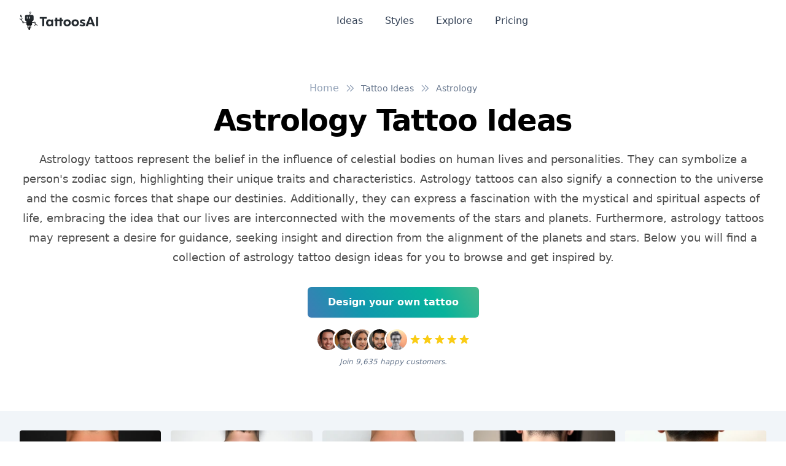

--- FILE ---
content_type: text/html; charset=utf-8
request_url: https://www.tattoosai.com/tattoo-ideas/astrology
body_size: 31322
content:
<!doctype html>
<html data-n-head-ssr lang="en" data-n-head="%7B%22lang%22:%7B%22ssr%22:%22en%22%7D%7D">
  <head >
    <meta data-n-head="ssr" charset="utf-8"><meta data-n-head="ssr" name="viewport" content="width=device-width, initial-scale=1"><meta data-n-head="ssr" name="format-detection" content="telephone=no"><meta data-n-head="ssr" data-hid="description" name="description" content="Astrology tattoos represent the belief in the influence of celestial bodies on human lives and personalities. They can symbolize a person&#x27;s zodiac sign, highlighting their unique traits and characteristics. Astrology tattoos can also signify a connection to the universe and the cosmic forces that shape our destinies. Additionally, they can express a fascination with the mystical and spiritual aspects of life, embracing the idea that our lives are interconnected with the movements of the stars and planets. Furthermore, astrology tattoos may represent a desire for guidance, seeking insight and direction from the alignment of the planets and stars. Below you will find a collection of astrology tattoo design ideas for you to browse and get inspired by."><meta data-n-head="ssr" data-hid="twitter:title" name="twitter:title" content="Astrology Tattoo Ideas"><meta data-n-head="ssr" data-hid="twitter:creator" name="twitter:creator" content="@tattoosai"><meta data-n-head="ssr" data-hid="twitter:description" name="twitter:description" content="Astrology tattoos represent the belief in the influence of celestial bodies on human lives and personalities. They can symbolize a person&#x27;s zodiac sign, highlighting their unique traits and characteristics. Astrology tattoos can also signify a connection to the universe and the cosmic forces that shape our destinies. Additionally, they can express a fascination with the mystical and spiritual aspects of life, embracing the idea that our lives are interconnected with the movements of the stars and planets. Furthermore, astrology tattoos may represent a desire for guidance, seeking insight and direction from the alignment of the planets and stars. Below you will find a collection of astrology tattoo design ideas for you to browse and get inspired by."><meta data-n-head="ssr" data-hid="twitter:card" name="twitter:card" content="summary_large_image"><meta data-n-head="ssr" data-hid="twitter:image" name="twitter:image" content="/_nuxt/img/og-main.2f4937a.jpg"><meta data-n-head="ssr" data-hid="twitter:image:alt" name="twitter:image:alt" content="Astrology Tattoo Ideas"><meta data-n-head="ssr" data-hid="og:title" property="og:title" content="Astrology Tattoo Ideas"><meta data-n-head="ssr" data-hid="og:description" property="og:description" content="Astrology tattoos represent the belief in the influence of celestial bodies on human lives and personalities. They can symbolize a person&#x27;s zodiac sign, highlighting their unique traits and characteristics. Astrology tattoos can also signify a connection to the universe and the cosmic forces that shape our destinies. Additionally, they can express a fascination with the mystical and spiritual aspects of life, embracing the idea that our lives are interconnected with the movements of the stars and planets. Furthermore, astrology tattoos may represent a desire for guidance, seeking insight and direction from the alignment of the planets and stars. Below you will find a collection of astrology tattoo design ideas for you to browse and get inspired by."><meta data-n-head="ssr" data-hid="og:image" property="og:image" content="/_nuxt/img/og-main.2f4937a.jpg"><meta data-n-head="ssr" data-hid="og:image:secure_url" property="og:image:secure_url" content="/_nuxt/img/og-main.2f4937a.jpg"><meta data-n-head="ssr" data-hid="og:image:alt" property="og:image:alt" content="Astrology Tattoo Ideas"><title>Astrology Tattoo Ideas | TattoosAI</title><link data-n-head="ssr" rel="icon" type="image/x-icon" href="/favicon.ico"><link data-n-head="ssr" rel="sitemap" type="application/xml" href="/sitemap.xml"><link data-n-head="ssr" rel="canonical" href="https://www.tattoosai.com/tattoo-ideas/astrology"><script data-n-head="ssr" src="https://cdn.tolt.io/tolt.js" async data-tolt="6de6e52b-0b58-465c-a47c-0ff5fc6a65e1"></script><noscript data-n-head="ssr" data-hid="gtm-noscript"><iframe src="https://www.googletagmanager.com/ns.html?id=GTM-MMWHTCWS" height="0" width="0" style="display:none;visibility:hidden"></iframe></noscript><style data-vue-ssr-id="65b97e00:0 15f0552d:0 709683a2:0 55b643fe:0 a715bc1a:0 4888c063:0">/*! tailwindcss v3.4.1 | MIT License | https://tailwindcss.com*/*,:after,:before{border:0 solid #e2e8f0;box-sizing:border-box}:after,:before{--tw-content:""}:host,html{-webkit-text-size-adjust:100%;font-feature-settings:normal;-webkit-tap-highlight-color:transparent;font-family:Clarika,ui-sans-serif,system-ui,-apple-system,Segoe UI,Roboto,Ubuntu,Cantarell,Noto Sans,sans-serif,"Apple Color Emoji","Segoe UI Emoji","Segoe UI Symbol","Noto Color Emoji";font-variation-settings:normal;line-height:1.5;-moz-tab-size:4;-o-tab-size:4;tab-size:4}body{line-height:inherit;margin:0}hr{border-top-width:1px;color:inherit;height:0}abbr:where([title]){text-decoration:underline;-webkit-text-decoration:underline dotted;text-decoration:underline dotted}h1,h2,h3,h4,h5,h6{font-size:inherit;font-weight:inherit}a{color:inherit;text-decoration:inherit}b,strong{font-weight:bolder}code,kbd,pre,samp{font-feature-settings:normal;font-family:ui-monospace,SFMono-Regular,Menlo,Monaco,Consolas,"Liberation Mono","Courier New",monospace;font-size:1em;font-variation-settings:normal}small{font-size:80%}sub,sup{font-size:75%;line-height:0;position:relative;vertical-align:baseline}sub{bottom:-.25em}sup{top:-.5em}table{border-collapse:collapse;border-color:inherit;text-indent:0}button,input,optgroup,select,textarea{font-feature-settings:inherit;color:inherit;font-family:inherit;font-size:100%;font-variation-settings:inherit;font-weight:inherit;line-height:inherit;margin:0;padding:0}button,select{text-transform:none}[type=button],[type=reset],[type=submit],button{-webkit-appearance:button;background-color:transparent;background-image:none}:-moz-focusring{outline:auto}:-moz-ui-invalid{box-shadow:none}progress{vertical-align:baseline}::-webkit-inner-spin-button,::-webkit-outer-spin-button{height:auto}[type=search]{-webkit-appearance:textfield;outline-offset:-2px}::-webkit-search-decoration{-webkit-appearance:none}::-webkit-file-upload-button{-webkit-appearance:button;font:inherit}summary{display:list-item}blockquote,dd,dl,figure,h1,h2,h3,h4,h5,h6,hr,p,pre{margin:0}fieldset{margin:0}fieldset,legend{padding:0}menu,ol,ul{list-style:none;margin:0;padding:0}dialog{padding:0}textarea{resize:vertical}input::-moz-placeholder,textarea::-moz-placeholder{color:#94a3b8;opacity:1}input::-moz-placeholder, textarea::-moz-placeholder{color:#94a3b8;opacity:1}input::placeholder,textarea::placeholder{color:#94a3b8;opacity:1}[role=button],button{cursor:pointer}:disabled{cursor:default}audio,canvas,embed,iframe,img,object,svg,video{display:block;vertical-align:middle}img,video{height:auto;max-width:100%}[hidden]{display:none}*,:after,:before{--tw-border-spacing-x:0;--tw-border-spacing-y:0;--tw-translate-x:0;--tw-translate-y:0;--tw-rotate:0;--tw-skew-x:0;--tw-skew-y:0;--tw-scale-x:1;--tw-scale-y:1;--tw-pan-x: ;--tw-pan-y: ;--tw-pinch-zoom: ;--tw-scroll-snap-strictness:proximity;--tw-gradient-from-position: ;--tw-gradient-via-position: ;--tw-gradient-to-position: ;--tw-ordinal: ;--tw-slashed-zero: ;--tw-numeric-figure: ;--tw-numeric-spacing: ;--tw-numeric-fraction: ;--tw-ring-inset: ;--tw-ring-offset-width:0px;--tw-ring-offset-color:#fff;--tw-ring-color:rgba(59,130,246,.5);--tw-ring-offset-shadow:0 0 transparent;--tw-ring-shadow:0 0 transparent;--tw-shadow:0 0 transparent;--tw-shadow-colored:0 0 transparent;--tw-blur: ;--tw-brightness: ;--tw-contrast: ;--tw-grayscale: ;--tw-hue-rotate: ;--tw-invert: ;--tw-saturate: ;--tw-sepia: ;--tw-drop-shadow: ;--tw-backdrop-blur: ;--tw-backdrop-brightness: ;--tw-backdrop-contrast: ;--tw-backdrop-grayscale: ;--tw-backdrop-hue-rotate: ;--tw-backdrop-invert: ;--tw-backdrop-opacity: ;--tw-backdrop-saturate: ;--tw-backdrop-sepia: }::backdrop{--tw-border-spacing-x:0;--tw-border-spacing-y:0;--tw-translate-x:0;--tw-translate-y:0;--tw-rotate:0;--tw-skew-x:0;--tw-skew-y:0;--tw-scale-x:1;--tw-scale-y:1;--tw-pan-x: ;--tw-pan-y: ;--tw-pinch-zoom: ;--tw-scroll-snap-strictness:proximity;--tw-gradient-from-position: ;--tw-gradient-via-position: ;--tw-gradient-to-position: ;--tw-ordinal: ;--tw-slashed-zero: ;--tw-numeric-figure: ;--tw-numeric-spacing: ;--tw-numeric-fraction: ;--tw-ring-inset: ;--tw-ring-offset-width:0px;--tw-ring-offset-color:#fff;--tw-ring-color:rgba(59,130,246,.5);--tw-ring-offset-shadow:0 0 transparent;--tw-ring-shadow:0 0 transparent;--tw-shadow:0 0 transparent;--tw-shadow-colored:0 0 transparent;--tw-blur: ;--tw-brightness: ;--tw-contrast: ;--tw-grayscale: ;--tw-hue-rotate: ;--tw-invert: ;--tw-saturate: ;--tw-sepia: ;--tw-drop-shadow: ;--tw-backdrop-blur: ;--tw-backdrop-brightness: ;--tw-backdrop-contrast: ;--tw-backdrop-grayscale: ;--tw-backdrop-hue-rotate: ;--tw-backdrop-invert: ;--tw-backdrop-opacity: ;--tw-backdrop-saturate: ;--tw-backdrop-sepia: }.container{width:100%}@media (min-width:640px){.container{max-width:640px}}@media (min-width:768px){.container{max-width:768px}}@media (min-width:1024px){.container{max-width:1024px}}@media (min-width:1280px){.container{max-width:1280px}}@media (min-width:1536px){.container{max-width:1536px}}.prose{color:var(--tw-prose-body);max-width:65ch}.prose :where(p):not(:where([class~=not-prose],[class~=not-prose] *)){margin-bottom:1.25em;margin-top:1.25em}.prose :where([class~=lead]):not(:where([class~=not-prose],[class~=not-prose] *)){color:var(--tw-prose-lead);font-size:1.25em;line-height:1.6;margin-bottom:1.2em;margin-top:1.2em}.prose :where(a):not(:where([class~=not-prose],[class~=not-prose] *)){color:var(--tw-prose-links);font-weight:500;-webkit-text-decoration:underline;text-decoration:underline}.prose :where(strong):not(:where([class~=not-prose],[class~=not-prose] *)){color:var(--tw-prose-bold);font-weight:600}.prose :where(a strong):not(:where([class~=not-prose],[class~=not-prose] *)){color:inherit}.prose :where(blockquote strong):not(:where([class~=not-prose],[class~=not-prose] *)){color:inherit}.prose :where(thead th strong):not(:where([class~=not-prose],[class~=not-prose] *)){color:inherit}.prose :where(ol):not(:where([class~=not-prose],[class~=not-prose] *)){list-style-type:decimal;margin-bottom:1.25em;margin-top:1.25em;padding-left:1.625em}.prose :where(ol[type=A]):not(:where([class~=not-prose],[class~=not-prose] *)){list-style-type:upper-alpha}.prose :where(ol[type=a]):not(:where([class~=not-prose],[class~=not-prose] *)){list-style-type:lower-alpha}.prose :where(ol[type=A s]):not(:where([class~=not-prose],[class~=not-prose] *)){list-style-type:upper-alpha}.prose :where(ol[type=a s]):not(:where([class~=not-prose],[class~=not-prose] *)){list-style-type:lower-alpha}.prose :where(ol[type=I]):not(:where([class~=not-prose],[class~=not-prose] *)){list-style-type:upper-roman}.prose :where(ol[type=i]):not(:where([class~=not-prose],[class~=not-prose] *)){list-style-type:lower-roman}.prose :where(ol[type=I s]):not(:where([class~=not-prose],[class~=not-prose] *)){list-style-type:upper-roman}.prose :where(ol[type=i s]):not(:where([class~=not-prose],[class~=not-prose] *)){list-style-type:lower-roman}.prose :where(ol[type="1"]):not(:where([class~=not-prose],[class~=not-prose] *)){list-style-type:decimal}.prose :where(ul):not(:where([class~=not-prose],[class~=not-prose] *)){list-style-type:disc;margin-bottom:1.25em;margin-top:1.25em;padding-left:1.625em}.prose :where(ol>li):not(:where([class~=not-prose],[class~=not-prose] *))::marker{color:var(--tw-prose-counters);font-weight:400}.prose :where(ul>li):not(:where([class~=not-prose],[class~=not-prose] *))::marker{color:var(--tw-prose-bullets)}.prose :where(dt):not(:where([class~=not-prose],[class~=not-prose] *)){color:var(--tw-prose-headings);font-weight:600;margin-top:1.25em}.prose :where(hr):not(:where([class~=not-prose],[class~=not-prose] *)){border-color:var(--tw-prose-hr);border-top-width:1px;margin-bottom:3em;margin-top:3em}.prose :where(blockquote):not(:where([class~=not-prose],[class~=not-prose] *)){border-left-color:var(--tw-prose-quote-borders);border-left-width:.25rem;color:var(--tw-prose-quotes);font-style:italic;font-weight:500;margin-bottom:1.6em;margin-top:1.6em;padding-left:1em;quotes:"\201C""\201D""\2018""\2019"}.prose :where(blockquote p:first-of-type):not(:where([class~=not-prose],[class~=not-prose] *)):before{content:open-quote}.prose :where(blockquote p:last-of-type):not(:where([class~=not-prose],[class~=not-prose] *)):after{content:close-quote}.prose :where(h1):not(:where([class~=not-prose],[class~=not-prose] *)){color:var(--tw-prose-headings);font-size:2.25em;font-weight:800;line-height:1.1111111;margin-bottom:.8888889em;margin-top:0}.prose :where(h1 strong):not(:where([class~=not-prose],[class~=not-prose] *)){color:inherit;font-weight:900}.prose :where(h2):not(:where([class~=not-prose],[class~=not-prose] *)){color:var(--tw-prose-headings);font-size:1.5em;font-weight:700;line-height:1.3333333;margin-bottom:1em;margin-top:2em}.prose :where(h2 strong):not(:where([class~=not-prose],[class~=not-prose] *)){color:inherit;font-weight:800}.prose :where(h3):not(:where([class~=not-prose],[class~=not-prose] *)){color:var(--tw-prose-headings);font-size:1.25em;font-weight:600;line-height:1.6;margin-bottom:.6em;margin-top:1.6em}.prose :where(h3 strong):not(:where([class~=not-prose],[class~=not-prose] *)){color:inherit;font-weight:700}.prose :where(h4):not(:where([class~=not-prose],[class~=not-prose] *)){color:var(--tw-prose-headings);font-weight:600;line-height:1.5;margin-bottom:.5em;margin-top:1.5em}.prose :where(h4 strong):not(:where([class~=not-prose],[class~=not-prose] *)){color:inherit;font-weight:700}.prose :where(img):not(:where([class~=not-prose],[class~=not-prose] *)){margin-bottom:2em;margin-top:2em}.prose :where(picture):not(:where([class~=not-prose],[class~=not-prose] *)){display:block;margin-bottom:2em;margin-top:2em}.prose :where(kbd):not(:where([class~=not-prose],[class~=not-prose] *)){border-radius:.3125rem;box-shadow:0 0 0 1px rgb(var(--tw-prose-kbd-shadows)/10%),0 3px 0 rgb(var(--tw-prose-kbd-shadows)/10%);color:var(--tw-prose-kbd);font-family:inherit;font-size:.875em;font-weight:500;padding:.1875em .375em}.prose :where(code):not(:where([class~=not-prose],[class~=not-prose] *)){color:var(--tw-prose-code);font-size:.875em;font-weight:600}.prose :where(code):not(:where([class~=not-prose],[class~=not-prose] *)):before{content:"`"}.prose :where(code):not(:where([class~=not-prose],[class~=not-prose] *)):after{content:"`"}.prose :where(a code):not(:where([class~=not-prose],[class~=not-prose] *)){color:inherit}.prose :where(h1 code):not(:where([class~=not-prose],[class~=not-prose] *)){color:inherit}.prose :where(h2 code):not(:where([class~=not-prose],[class~=not-prose] *)){color:inherit;font-size:.875em}.prose :where(h3 code):not(:where([class~=not-prose],[class~=not-prose] *)){color:inherit;font-size:.9em}.prose :where(h4 code):not(:where([class~=not-prose],[class~=not-prose] *)){color:inherit}.prose :where(blockquote code):not(:where([class~=not-prose],[class~=not-prose] *)){color:inherit}.prose :where(thead th code):not(:where([class~=not-prose],[class~=not-prose] *)){color:inherit}.prose :where(pre):not(:where([class~=not-prose],[class~=not-prose] *)){background-color:var(--tw-prose-pre-bg);border-radius:.375rem;color:var(--tw-prose-pre-code);font-size:.875em;font-weight:400;line-height:1.7142857;margin-bottom:1.7142857em;margin-top:1.7142857em;overflow-x:auto;padding:.8571429em 1.1428571em}.prose :where(pre code):not(:where([class~=not-prose],[class~=not-prose] *)){background-color:transparent;border-radius:0;border-width:0;color:inherit;font-family:inherit;font-size:inherit;font-weight:inherit;line-height:inherit;padding:0}.prose :where(pre code):not(:where([class~=not-prose],[class~=not-prose] *)):before{content:none}.prose :where(pre code):not(:where([class~=not-prose],[class~=not-prose] *)):after{content:none}.prose :where(table):not(:where([class~=not-prose],[class~=not-prose] *)){font-size:.875em;line-height:1.7142857;margin-bottom:2em;margin-top:2em;table-layout:auto;text-align:left;width:100%}.prose :where(thead):not(:where([class~=not-prose],[class~=not-prose] *)){border-bottom-color:var(--tw-prose-th-borders);border-bottom-width:1px}.prose :where(thead th):not(:where([class~=not-prose],[class~=not-prose] *)){color:var(--tw-prose-headings);font-weight:600;padding-bottom:.5714286em;padding-left:.5714286em;padding-right:.5714286em;vertical-align:bottom}.prose :where(tbody tr):not(:where([class~=not-prose],[class~=not-prose] *)){border-bottom-color:var(--tw-prose-td-borders);border-bottom-width:1px}.prose :where(tbody tr:last-child):not(:where([class~=not-prose],[class~=not-prose] *)){border-bottom-width:0}.prose :where(tbody td):not(:where([class~=not-prose],[class~=not-prose] *)){vertical-align:baseline}.prose :where(tfoot):not(:where([class~=not-prose],[class~=not-prose] *)){border-top-color:var(--tw-prose-th-borders);border-top-width:1px}.prose :where(tfoot td):not(:where([class~=not-prose],[class~=not-prose] *)){vertical-align:top}.prose :where(figure>*):not(:where([class~=not-prose],[class~=not-prose] *)){margin-bottom:0;margin-top:0}.prose :where(figcaption):not(:where([class~=not-prose],[class~=not-prose] *)){color:var(--tw-prose-captions);font-size:.875em;line-height:1.4285714;margin-top:.8571429em}.prose{--tw-prose-body:#374151;--tw-prose-headings:#111827;--tw-prose-lead:#4b5563;--tw-prose-links:#111827;--tw-prose-bold:#111827;--tw-prose-counters:#6b7280;--tw-prose-bullets:#d1d5db;--tw-prose-hr:#e5e7eb;--tw-prose-quotes:#111827;--tw-prose-quote-borders:#e5e7eb;--tw-prose-captions:#6b7280;--tw-prose-kbd:#111827;--tw-prose-kbd-shadows:17 24 39;--tw-prose-code:#111827;--tw-prose-pre-code:#e5e7eb;--tw-prose-pre-bg:#1f2937;--tw-prose-th-borders:#d1d5db;--tw-prose-td-borders:#e5e7eb;--tw-prose-invert-body:#d1d5db;--tw-prose-invert-headings:#fff;--tw-prose-invert-lead:#9ca3af;--tw-prose-invert-links:#fff;--tw-prose-invert-bold:#fff;--tw-prose-invert-counters:#9ca3af;--tw-prose-invert-bullets:#4b5563;--tw-prose-invert-hr:#374151;--tw-prose-invert-quotes:#f3f4f6;--tw-prose-invert-quote-borders:#374151;--tw-prose-invert-captions:#9ca3af;--tw-prose-invert-kbd:#fff;--tw-prose-invert-kbd-shadows:255 255 255;--tw-prose-invert-code:#fff;--tw-prose-invert-pre-code:#d1d5db;--tw-prose-invert-pre-bg:rgba(0,0,0,.5);--tw-prose-invert-th-borders:#4b5563;--tw-prose-invert-td-borders:#374151;font-size:1rem;line-height:1.75}.prose :where(picture>img):not(:where([class~=not-prose],[class~=not-prose] *)){margin-bottom:0;margin-top:0}.prose :where(video):not(:where([class~=not-prose],[class~=not-prose] *)){margin-bottom:2em;margin-top:2em}.prose :where(li):not(:where([class~=not-prose],[class~=not-prose] *)){margin-bottom:.5em;margin-top:.5em}.prose :where(ol>li):not(:where([class~=not-prose],[class~=not-prose] *)){padding-left:.375em}.prose :where(ul>li):not(:where([class~=not-prose],[class~=not-prose] *)){padding-left:.375em}.prose :where(.prose>ul>li p):not(:where([class~=not-prose],[class~=not-prose] *)){margin-bottom:.75em;margin-top:.75em}.prose :where(.prose>ul>li>:first-child):not(:where([class~=not-prose],[class~=not-prose] *)){margin-top:1.25em}.prose :where(.prose>ul>li>:last-child):not(:where([class~=not-prose],[class~=not-prose] *)){margin-bottom:1.25em}.prose :where(.prose>ol>li>:first-child):not(:where([class~=not-prose],[class~=not-prose] *)){margin-top:1.25em}.prose :where(.prose>ol>li>:last-child):not(:where([class~=not-prose],[class~=not-prose] *)){margin-bottom:1.25em}.prose :where(ul ul,ul ol,ol ul,ol ol):not(:where([class~=not-prose],[class~=not-prose] *)){margin-bottom:.75em;margin-top:.75em}.prose :where(dl):not(:where([class~=not-prose],[class~=not-prose] *)){margin-bottom:1.25em;margin-top:1.25em}.prose :where(dd):not(:where([class~=not-prose],[class~=not-prose] *)){margin-top:.5em;padding-left:1.625em}.prose :where(hr+*):not(:where([class~=not-prose],[class~=not-prose] *)){margin-top:0}.prose :where(h2+*):not(:where([class~=not-prose],[class~=not-prose] *)){margin-top:0}.prose :where(h3+*):not(:where([class~=not-prose],[class~=not-prose] *)){margin-top:0}.prose :where(h4+*):not(:where([class~=not-prose],[class~=not-prose] *)){margin-top:0}.prose :where(thead th:first-child):not(:where([class~=not-prose],[class~=not-prose] *)){padding-left:0}.prose :where(thead th:last-child):not(:where([class~=not-prose],[class~=not-prose] *)){padding-right:0}.prose :where(tbody td,tfoot td):not(:where([class~=not-prose],[class~=not-prose] *)){padding:.5714286em}.prose :where(tbody td:first-child,tfoot td:first-child):not(:where([class~=not-prose],[class~=not-prose] *)){padding-left:0}.prose :where(tbody td:last-child,tfoot td:last-child):not(:where([class~=not-prose],[class~=not-prose] *)){padding-right:0}.prose :where(figure):not(:where([class~=not-prose],[class~=not-prose] *)){margin-bottom:2em;margin-top:2em}.prose :where(.prose>:first-child):not(:where([class~=not-prose],[class~=not-prose] *)){margin-top:0}.prose :where(.prose>:last-child):not(:where([class~=not-prose],[class~=not-prose] *)){margin-bottom:0}.prose-sm{font-size:.875rem;line-height:1.7142857}.prose-sm :where(p):not(:where([class~=not-prose],[class~=not-prose] *)){margin-bottom:1.1428571em;margin-top:1.1428571em}.prose-sm :where([class~=lead]):not(:where([class~=not-prose],[class~=not-prose] *)){font-size:1.2857143em;line-height:1.5555556;margin-bottom:.8888889em;margin-top:.8888889em}.prose-sm :where(blockquote):not(:where([class~=not-prose],[class~=not-prose] *)){margin-bottom:1.3333333em;margin-top:1.3333333em;padding-left:1.1111111em}.prose-sm :where(h1):not(:where([class~=not-prose],[class~=not-prose] *)){font-size:2.1428571em;line-height:1.2;margin-bottom:.8em;margin-top:0}.prose-sm :where(h2):not(:where([class~=not-prose],[class~=not-prose] *)){font-size:1.4285714em;line-height:1.4;margin-bottom:.8em;margin-top:1.6em}.prose-sm :where(h3):not(:where([class~=not-prose],[class~=not-prose] *)){font-size:1.2857143em;line-height:1.5555556;margin-bottom:.4444444em;margin-top:1.5555556em}.prose-sm :where(h4):not(:where([class~=not-prose],[class~=not-prose] *)){line-height:1.4285714;margin-bottom:.5714286em;margin-top:1.4285714em}.prose-sm :where(img):not(:where([class~=not-prose],[class~=not-prose] *)){margin-bottom:1.7142857em;margin-top:1.7142857em}.prose-sm :where(picture):not(:where([class~=not-prose],[class~=not-prose] *)){margin-bottom:1.7142857em;margin-top:1.7142857em}.prose-sm :where(picture>img):not(:where([class~=not-prose],[class~=not-prose] *)){margin-bottom:0;margin-top:0}.prose-sm :where(video):not(:where([class~=not-prose],[class~=not-prose] *)){margin-bottom:1.7142857em;margin-top:1.7142857em}.prose-sm :where(kbd):not(:where([class~=not-prose],[class~=not-prose] *)){border-radius:.3125rem;font-size:.8571429em;padding:.1428571em .3571429em}.prose-sm :where(code):not(:where([class~=not-prose],[class~=not-prose] *)){font-size:.8571429em}.prose-sm :where(h2 code):not(:where([class~=not-prose],[class~=not-prose] *)){font-size:.9em}.prose-sm :where(h3 code):not(:where([class~=not-prose],[class~=not-prose] *)){font-size:.8888889em}.prose-sm :where(pre):not(:where([class~=not-prose],[class~=not-prose] *)){border-radius:.25rem;font-size:.8571429em;line-height:1.6666667;margin-bottom:1.6666667em;margin-top:1.6666667em;padding:.6666667em 1em}.prose-sm :where(ol):not(:where([class~=not-prose],[class~=not-prose] *)){margin-bottom:1.1428571em;margin-top:1.1428571em;padding-left:1.5714286em}.prose-sm :where(ul):not(:where([class~=not-prose],[class~=not-prose] *)){margin-bottom:1.1428571em;margin-top:1.1428571em;padding-left:1.5714286em}.prose-sm :where(li):not(:where([class~=not-prose],[class~=not-prose] *)){margin-bottom:.2857143em;margin-top:.2857143em}.prose-sm :where(ol>li):not(:where([class~=not-prose],[class~=not-prose] *)){padding-left:.4285714em}.prose-sm :where(ul>li):not(:where([class~=not-prose],[class~=not-prose] *)){padding-left:.4285714em}.prose-sm :where(.prose-sm>ul>li p):not(:where([class~=not-prose],[class~=not-prose] *)){margin-bottom:.5714286em;margin-top:.5714286em}.prose-sm :where(.prose-sm>ul>li>:first-child):not(:where([class~=not-prose],[class~=not-prose] *)){margin-top:1.1428571em}.prose-sm :where(.prose-sm>ul>li>:last-child):not(:where([class~=not-prose],[class~=not-prose] *)){margin-bottom:1.1428571em}.prose-sm :where(.prose-sm>ol>li>:first-child):not(:where([class~=not-prose],[class~=not-prose] *)){margin-top:1.1428571em}.prose-sm :where(.prose-sm>ol>li>:last-child):not(:where([class~=not-prose],[class~=not-prose] *)){margin-bottom:1.1428571em}.prose-sm :where(ul ul,ul ol,ol ul,ol ol):not(:where([class~=not-prose],[class~=not-prose] *)){margin-bottom:.5714286em;margin-top:.5714286em}.prose-sm :where(dl):not(:where([class~=not-prose],[class~=not-prose] *)){margin-bottom:1.1428571em;margin-top:1.1428571em}.prose-sm :where(dt):not(:where([class~=not-prose],[class~=not-prose] *)){margin-top:1.1428571em}.prose-sm :where(dd):not(:where([class~=not-prose],[class~=not-prose] *)){margin-top:.2857143em;padding-left:1.5714286em}.prose-sm :where(hr):not(:where([class~=not-prose],[class~=not-prose] *)){margin-bottom:2.8571429em;margin-top:2.8571429em}.prose-sm :where(hr+*):not(:where([class~=not-prose],[class~=not-prose] *)){margin-top:0}.prose-sm :where(h2+*):not(:where([class~=not-prose],[class~=not-prose] *)){margin-top:0}.prose-sm :where(h3+*):not(:where([class~=not-prose],[class~=not-prose] *)){margin-top:0}.prose-sm :where(h4+*):not(:where([class~=not-prose],[class~=not-prose] *)){margin-top:0}.prose-sm :where(table):not(:where([class~=not-prose],[class~=not-prose] *)){font-size:.8571429em;line-height:1.5}.prose-sm :where(thead th):not(:where([class~=not-prose],[class~=not-prose] *)){padding-bottom:.6666667em;padding-left:1em;padding-right:1em}.prose-sm :where(thead th:first-child):not(:where([class~=not-prose],[class~=not-prose] *)){padding-left:0}.prose-sm :where(thead th:last-child):not(:where([class~=not-prose],[class~=not-prose] *)){padding-right:0}.prose-sm :where(tbody td,tfoot td):not(:where([class~=not-prose],[class~=not-prose] *)){padding:.6666667em 1em}.prose-sm :where(tbody td:first-child,tfoot td:first-child):not(:where([class~=not-prose],[class~=not-prose] *)){padding-left:0}.prose-sm :where(tbody td:last-child,tfoot td:last-child):not(:where([class~=not-prose],[class~=not-prose] *)){padding-right:0}.prose-sm :where(figure):not(:where([class~=not-prose],[class~=not-prose] *)){margin-bottom:1.7142857em;margin-top:1.7142857em}.prose-sm :where(figure>*):not(:where([class~=not-prose],[class~=not-prose] *)){margin-bottom:0;margin-top:0}.prose-sm :where(figcaption):not(:where([class~=not-prose],[class~=not-prose] *)){font-size:.8571429em;line-height:1.3333333;margin-top:.6666667em}.prose-sm :where(.prose-sm>:first-child):not(:where([class~=not-prose],[class~=not-prose] *)){margin-top:0}.prose-sm :where(.prose-sm>:last-child):not(:where([class~=not-prose],[class~=not-prose] *)){margin-bottom:0}.prose-lg{font-size:1.125rem;line-height:1.7777778}.prose-lg :where(p):not(:where([class~=not-prose],[class~=not-prose] *)){margin-bottom:1.3333333em;margin-top:1.3333333em}.prose-lg :where([class~=lead]):not(:where([class~=not-prose],[class~=not-prose] *)){font-size:1.2222222em;line-height:1.4545455;margin-bottom:1.0909091em;margin-top:1.0909091em}.prose-lg :where(blockquote):not(:where([class~=not-prose],[class~=not-prose] *)){margin-bottom:1.6666667em;margin-top:1.6666667em;padding-left:1em}.prose-lg :where(h1):not(:where([class~=not-prose],[class~=not-prose] *)){font-size:2.6666667em;line-height:1;margin-bottom:.8333333em;margin-top:0}.prose-lg :where(h2):not(:where([class~=not-prose],[class~=not-prose] *)){font-size:1.6666667em;line-height:1.3333333;margin-bottom:1.0666667em;margin-top:1.8666667em}.prose-lg :where(h3):not(:where([class~=not-prose],[class~=not-prose] *)){font-size:1.3333333em;line-height:1.5;margin-bottom:.6666667em;margin-top:1.6666667em}.prose-lg :where(h4):not(:where([class~=not-prose],[class~=not-prose] *)){line-height:1.5555556;margin-bottom:.4444444em;margin-top:1.7777778em}.prose-lg :where(img):not(:where([class~=not-prose],[class~=not-prose] *)){margin-bottom:1.7777778em;margin-top:1.7777778em}.prose-lg :where(picture):not(:where([class~=not-prose],[class~=not-prose] *)){margin-bottom:1.7777778em;margin-top:1.7777778em}.prose-lg :where(picture>img):not(:where([class~=not-prose],[class~=not-prose] *)){margin-bottom:0;margin-top:0}.prose-lg :where(video):not(:where([class~=not-prose],[class~=not-prose] *)){margin-bottom:1.7777778em;margin-top:1.7777778em}.prose-lg :where(kbd):not(:where([class~=not-prose],[class~=not-prose] *)){border-radius:.3125rem;font-size:.8888889em;padding:.2222222em .4444444em}.prose-lg :where(code):not(:where([class~=not-prose],[class~=not-prose] *)){font-size:.8888889em}.prose-lg :where(h2 code):not(:where([class~=not-prose],[class~=not-prose] *)){font-size:.8666667em}.prose-lg :where(h3 code):not(:where([class~=not-prose],[class~=not-prose] *)){font-size:.875em}.prose-lg :where(pre):not(:where([class~=not-prose],[class~=not-prose] *)){border-radius:.375rem;font-size:.8888889em;line-height:1.75;margin-bottom:2em;margin-top:2em;padding:1em 1.5em}.prose-lg :where(ol):not(:where([class~=not-prose],[class~=not-prose] *)){margin-bottom:1.3333333em;margin-top:1.3333333em;padding-left:1.5555556em}.prose-lg :where(ul):not(:where([class~=not-prose],[class~=not-prose] *)){margin-bottom:1.3333333em;margin-top:1.3333333em;padding-left:1.5555556em}.prose-lg :where(li):not(:where([class~=not-prose],[class~=not-prose] *)){margin-bottom:.6666667em;margin-top:.6666667em}.prose-lg :where(ol>li):not(:where([class~=not-prose],[class~=not-prose] *)){padding-left:.4444444em}.prose-lg :where(ul>li):not(:where([class~=not-prose],[class~=not-prose] *)){padding-left:.4444444em}.prose-lg :where(.prose-lg>ul>li p):not(:where([class~=not-prose],[class~=not-prose] *)){margin-bottom:.8888889em;margin-top:.8888889em}.prose-lg :where(.prose-lg>ul>li>:first-child):not(:where([class~=not-prose],[class~=not-prose] *)){margin-top:1.3333333em}.prose-lg :where(.prose-lg>ul>li>:last-child):not(:where([class~=not-prose],[class~=not-prose] *)){margin-bottom:1.3333333em}.prose-lg :where(.prose-lg>ol>li>:first-child):not(:where([class~=not-prose],[class~=not-prose] *)){margin-top:1.3333333em}.prose-lg :where(.prose-lg>ol>li>:last-child):not(:where([class~=not-prose],[class~=not-prose] *)){margin-bottom:1.3333333em}.prose-lg :where(ul ul,ul ol,ol ul,ol ol):not(:where([class~=not-prose],[class~=not-prose] *)){margin-bottom:.8888889em;margin-top:.8888889em}.prose-lg :where(dl):not(:where([class~=not-prose],[class~=not-prose] *)){margin-bottom:1.3333333em;margin-top:1.3333333em}.prose-lg :where(dt):not(:where([class~=not-prose],[class~=not-prose] *)){margin-top:1.3333333em}.prose-lg :where(dd):not(:where([class~=not-prose],[class~=not-prose] *)){margin-top:.6666667em;padding-left:1.5555556em}.prose-lg :where(hr):not(:where([class~=not-prose],[class~=not-prose] *)){margin-bottom:3.1111111em;margin-top:3.1111111em}.prose-lg :where(hr+*):not(:where([class~=not-prose],[class~=not-prose] *)){margin-top:0}.prose-lg :where(h2+*):not(:where([class~=not-prose],[class~=not-prose] *)){margin-top:0}.prose-lg :where(h3+*):not(:where([class~=not-prose],[class~=not-prose] *)){margin-top:0}.prose-lg :where(h4+*):not(:where([class~=not-prose],[class~=not-prose] *)){margin-top:0}.prose-lg :where(table):not(:where([class~=not-prose],[class~=not-prose] *)){font-size:.8888889em;line-height:1.5}.prose-lg :where(thead th):not(:where([class~=not-prose],[class~=not-prose] *)){padding-bottom:.75em;padding-left:.75em;padding-right:.75em}.prose-lg :where(thead th:first-child):not(:where([class~=not-prose],[class~=not-prose] *)){padding-left:0}.prose-lg :where(thead th:last-child):not(:where([class~=not-prose],[class~=not-prose] *)){padding-right:0}.prose-lg :where(tbody td,tfoot td):not(:where([class~=not-prose],[class~=not-prose] *)){padding:.75em}.prose-lg :where(tbody td:first-child,tfoot td:first-child):not(:where([class~=not-prose],[class~=not-prose] *)){padding-left:0}.prose-lg :where(tbody td:last-child,tfoot td:last-child):not(:where([class~=not-prose],[class~=not-prose] *)){padding-right:0}.prose-lg :where(figure):not(:where([class~=not-prose],[class~=not-prose] *)){margin-bottom:1.7777778em;margin-top:1.7777778em}.prose-lg :where(figure>*):not(:where([class~=not-prose],[class~=not-prose] *)){margin-bottom:0;margin-top:0}.prose-lg :where(figcaption):not(:where([class~=not-prose],[class~=not-prose] *)){font-size:.8888889em;line-height:1.5;margin-top:1em}.prose-lg :where(.prose-lg>:first-child):not(:where([class~=not-prose],[class~=not-prose] *)){margin-top:0}.prose-lg :where(.prose-lg>:last-child):not(:where([class~=not-prose],[class~=not-prose] *)){margin-bottom:0}.sr-only{clip:rect(0,0,0,0);border-width:0;height:1px;margin:-1px;overflow:hidden;padding:0;position:absolute;white-space:nowrap;width:1px}.pointer-events-none{pointer-events:none}.collapse{visibility:collapse}.fixed{position:fixed}.absolute{position:absolute}.relative{position:relative}.sticky{position:sticky}.-inset-px{bottom:-1px;left:-1px;right:-1px;top:-1px}.inset-0{bottom:0;top:0}.inset-0,.inset-x-0{left:0;right:0}.inset-y-0{bottom:0;top:0}.inset-y-0\.5{bottom:.125rem;top:.125rem}.-left-6{left:-1.5rem}.-top-10{top:-2.5rem}.bottom-0{bottom:0}.bottom-2{bottom:.5rem}.bottom-4{bottom:1rem}.bottom-full{bottom:100%}.left-0{left:0}.left-1\/2{left:50%}.left-2{left:.5rem}.left-4{left:1rem}.right-0{right:0}.right-2{right:.5rem}.right-4{right:1rem}.top-0{top:0}.top-2{top:.5rem}.top-4{top:1rem}.isolate{isolation:isolate}.z-0{z-index:0}.z-10{z-index:10}.z-20{z-index:20}.z-40{z-index:40}.z-50{z-index:50}.z-\[999\]{z-index:999}.col-span-2{grid-column:span 2/span 2}.col-span-3{grid-column:span 3/span 3}.col-span-5{grid-column:span 5/span 5}.-m-1{margin:-.25rem}.-m-2{margin:-.5rem}.-m-\[0\.25rem\]{margin:-.25rem}.m-0{margin:0}.-mx-4{margin-left:-1rem;margin-right:-1rem}.-my-2{margin-bottom:-.5rem;margin-top:-.5rem}.-my-9{margin-bottom:-2.25rem;margin-top:-2.25rem}.mx-1{margin-left:.25rem;margin-right:.25rem}.mx-2{margin-left:.5rem;margin-right:.5rem}.mx-3{margin-left:.75rem;margin-right:.75rem}.mx-4{margin-left:1rem;margin-right:1rem}.mx-auto{margin-left:auto;margin-right:auto}.my-2{margin-bottom:.5rem;margin-top:.5rem}.my-4{margin-bottom:1rem;margin-top:1rem}.my-8{margin-bottom:2rem;margin-top:2rem}.-ml-1{margin-left:-.25rem}.-mt-16{margin-top:-4rem}.-mt-2{margin-top:-.5rem}.-mt-8{margin-top:-2rem}.mb-1{margin-bottom:.25rem}.mb-10{margin-bottom:2.5rem}.mb-16{margin-bottom:4rem}.mb-2{margin-bottom:.5rem}.mb-20{margin-bottom:5rem}.mb-3{margin-bottom:.75rem}.mb-32{margin-bottom:8rem}.mb-4{margin-bottom:1rem}.mb-5{margin-bottom:1.25rem}.mb-6{margin-bottom:1.5rem}.mb-8{margin-bottom:2rem}.mb-\[calc\(2rem\*0\)\],.mb-\[calc\(\.375rem\*0\)\],.mb-\[calc\(\.5rem\*0\)\]{margin-bottom:0}.ml-0{margin-left:0}.ml-0\.5{margin-left:.125rem}.ml-1{margin-left:.25rem}.ml-1\.5{margin-left:.375rem}.ml-2{margin-left:.5rem}.ml-2\.5{margin-left:.625rem}.ml-3{margin-left:.75rem}.ml-4{margin-left:1rem}.ml-6{margin-left:1.5rem}.ml-\[calc\(-\.75rem\*\(1_-_0\)\)\]{margin-left:-.75rem}.ml-\[calc\(\.25rem\*\(1_-_0\)\)\]{margin-left:.25rem}.ml-\[calc\(\.5rem\*\(1_-_0\)\)\]{margin-left:.5rem}.ml-\[calc\(1px\*\(1_-_0\)\)\]{margin-left:1px}.ml-\[calc\(1rem\*\(1_-_0\)\)\]{margin-left:1rem}.ml-auto{margin-left:auto}.mr-0{margin-right:0}.mr-0\.5{margin-right:.125rem}.mr-1{margin-right:.25rem}.mr-1\.5{margin-right:.375rem}.mr-2{margin-right:.5rem}.mr-3{margin-right:.75rem}.mr-4{margin-right:1rem}.mr-\[calc\(-\.75rem\*0\)\],.mr-\[calc\(1px\*0\)\],.mr-\[calc\(1rem\*0\)\],.mr-\[calc\(\.25rem\*0\)\],.mr-\[calc\(\.5rem\*0\)\]{margin-right:0}.mt-0{margin-top:0}.mt-0\.5{margin-top:.125rem}.mt-1{margin-top:.25rem}.mt-1\.5{margin-top:.375rem}.mt-10{margin-top:2.5rem}.mt-12{margin-top:3rem}.mt-14{margin-top:3.5rem}.mt-16{margin-top:4rem}.mt-2{margin-top:.5rem}.mt-2\.5{margin-top:.625rem}.mt-3{margin-top:.75rem}.mt-4{margin-top:1rem}.mt-6{margin-top:1.5rem}.mt-7{margin-top:1.75rem}.mt-8{margin-top:2rem}.mt-\[calc\(\.375rem\*\(1_-_0\)\)\]{margin-top:.375rem}.mt-\[calc\(\.5rem\*\(1_-_0\)\)\]{margin-top:.5rem}.mt-\[calc\(2rem\*\(1_-_0\)\)\]{margin-top:2rem}.block{display:block}.inline-block{display:inline-block}.inline{display:inline}.flex{display:flex}.inline-flex{display:inline-flex}.table{display:table}.flow-root{display:flow-root}.grid{display:grid}.contents{display:contents}.hidden{display:none}.size-6{height:1.5rem;width:1.5rem}.\!h-6{height:1.5rem!important}.h-0{height:0}.h-1{height:.25rem}.h-1\/2{height:50%}.h-1\/3{height:33.333333%}.h-1\/4{height:25%}.h-10{height:2.5rem}.h-12{height:3rem}.h-16{height:4rem}.h-2{height:.5rem}.h-2\.5{height:.625rem}.h-3{height:.75rem}.h-3\.5{height:.875rem}.h-4{height:1rem}.h-48{height:12rem}.h-5{height:1.25rem}.h-52{height:13rem}.h-6{height:1.5rem}.h-64{height:16rem}.h-7{height:1.75rem}.h-72{height:18rem}.h-8{height:2rem}.h-80{height:20rem}.h-9{height:2.25rem}.h-\[300px\]{height:300px}.h-\[350px\]{height:350px}.h-\[400px\]{height:400px}.h-\[calc\(100vh-50px\)\]{height:calc(100vh - 50px)}.h-auto{height:auto}.h-full{height:100%}.h-px{height:1px}.h-screen{height:100vh}.max-h-\[400px\]{max-height:400px}.max-h-\[70vh\]{max-height:70vh}.max-h-\[90vh\]{max-height:90vh}.max-h-\[calc\(100vh-200px\)\]{max-height:calc(100vh - 200px)}.max-h-\[calc\(100vh-50px\)\]{max-height:calc(100vh - 50px)}.max-h-screen{max-height:100vh}.min-h-\[42px\]{min-height:42px}.min-h-\[5rem\]{min-height:5rem}.min-h-screen{min-height:100vh}.\!w-\[120px\]{width:120px!important}.\!w-auto{width:auto!important}.w-1{width:.25rem}.w-1\/3{width:33.333333%}.w-10{width:2.5rem}.w-11{width:2.75rem}.w-12{width:3rem}.w-16{width:4rem}.w-2{width:.5rem}.w-2\.5{width:.625rem}.w-20{width:5rem}.w-24{width:6rem}.w-3{width:.75rem}.w-3\.5{width:.875rem}.w-32{width:8rem}.w-4{width:1rem}.w-4\/12{width:33.333333%}.w-48{width:12rem}.w-5{width:1.25rem}.w-6{width:1.5rem}.w-8{width:2rem}.w-8\/12{width:66.666667%}.w-9{width:2.25rem}.w-\[100px\]{width:100px}.w-\[115px\]{width:115px}.w-\[130px\]{width:130px}.w-\[160px\]{width:160px}.w-\[180px\]{width:180px}.w-\[200px\]{width:200px}.w-\[20px\]{width:20px}.w-\[250px\]{width:250px}.w-\[56px\]{width:56px}.w-\[57rem\]{width:57rem}.w-\[64px\]{width:64px}.w-\[70px\]{width:70px}.w-\[90px\]{width:90px}.w-auto{width:auto}.w-full{width:100%}.w-screen{width:100vw}.min-w-\[26px\]{min-width:26px}.min-w-\[400px\]{min-width:400px}.min-w-\[5rem\]{min-width:5rem}.min-w-full{min-width:100%}.max-w-2xl{max-width:42rem}.max-w-3xl{max-width:48rem}.max-w-4xl{max-width:56rem}.max-w-5xl{max-width:64rem}.max-w-6xl{max-width:72rem}.max-w-7xl{max-width:80rem}.max-w-full{max-width:100%}.max-w-lg{max-width:32rem}.max-w-md{max-width:28rem}.max-w-none{max-width:none}.max-w-sm{max-width:24rem}.max-w-xl{max-width:36rem}.max-w-xs{max-width:20rem}.flex-1{flex:1 1 0%}.flex-auto{flex:1 1 auto}.flex-shrink-0,.shrink-0{flex-shrink:0}.flex-grow{flex-grow:1}.border-collapse{border-collapse:collapse}.origin-top-right{transform-origin:top right}.-translate-x-1\/2{--tw-translate-x:-50%;transform:translate(-50%,var(--tw-translate-y)) rotate(var(--tw-rotate)) skewX(var(--tw-skew-x)) skewY(var(--tw-skew-y)) scaleX(var(--tw-scale-x)) scaleY(var(--tw-scale-y));transform:translate(var(--tw-translate-x),var(--tw-translate-y)) rotate(var(--tw-rotate)) skewX(var(--tw-skew-x)) skewY(var(--tw-skew-y)) scaleX(var(--tw-scale-x)) scaleY(var(--tw-scale-y))}.translate-x-0{--tw-translate-x:0px;transform:translateY(var(--tw-translate-y)) rotate(var(--tw-rotate)) skewX(var(--tw-skew-x)) skewY(var(--tw-skew-y)) scaleX(var(--tw-scale-x)) scaleY(var(--tw-scale-y));transform:translate(var(--tw-translate-x),var(--tw-translate-y)) rotate(var(--tw-rotate)) skewX(var(--tw-skew-x)) skewY(var(--tw-skew-y)) scaleX(var(--tw-scale-x)) scaleY(var(--tw-scale-y))}.translate-x-0\.5{--tw-translate-x:0.125rem;transform:translate(.125rem,var(--tw-translate-y)) rotate(var(--tw-rotate)) skewX(var(--tw-skew-x)) skewY(var(--tw-skew-y)) scaleX(var(--tw-scale-x)) scaleY(var(--tw-scale-y));transform:translate(var(--tw-translate-x),var(--tw-translate-y)) rotate(var(--tw-rotate)) skewX(var(--tw-skew-x)) skewY(var(--tw-skew-y)) scaleX(var(--tw-scale-x)) scaleY(var(--tw-scale-y))}.translate-x-5{--tw-translate-x:1.25rem;transform:translate(1.25rem,var(--tw-translate-y)) rotate(var(--tw-rotate)) skewX(var(--tw-skew-x)) skewY(var(--tw-skew-y)) scaleX(var(--tw-scale-x)) scaleY(var(--tw-scale-y));transform:translate(var(--tw-translate-x),var(--tw-translate-y)) rotate(var(--tw-rotate)) skewX(var(--tw-skew-x)) skewY(var(--tw-skew-y)) scaleX(var(--tw-scale-x)) scaleY(var(--tw-scale-y))}.translate-x-\[57px\]{--tw-translate-x:57px;transform:translate(57px,var(--tw-translate-y)) rotate(var(--tw-rotate)) skewX(var(--tw-skew-x)) skewY(var(--tw-skew-y)) scaleX(var(--tw-scale-x)) scaleY(var(--tw-scale-y));transform:translate(var(--tw-translate-x),var(--tw-translate-y)) rotate(var(--tw-rotate)) skewX(var(--tw-skew-x)) skewY(var(--tw-skew-y)) scaleX(var(--tw-scale-x)) scaleY(var(--tw-scale-y))}.translate-x-\[65px\]{--tw-translate-x:65px;transform:translate(65px,var(--tw-translate-y)) rotate(var(--tw-rotate)) skewX(var(--tw-skew-x)) skewY(var(--tw-skew-y)) scaleX(var(--tw-scale-x)) scaleY(var(--tw-scale-y));transform:translate(var(--tw-translate-x),var(--tw-translate-y)) rotate(var(--tw-rotate)) skewX(var(--tw-skew-x)) skewY(var(--tw-skew-y)) scaleX(var(--tw-scale-x)) scaleY(var(--tw-scale-y))}.translate-x-full{--tw-translate-x:100%;transform:translate(100%,var(--tw-translate-y)) rotate(var(--tw-rotate)) skewX(var(--tw-skew-x)) skewY(var(--tw-skew-y)) scaleX(var(--tw-scale-x)) scaleY(var(--tw-scale-y))}.transform,.translate-x-full{transform:translate(var(--tw-translate-x),var(--tw-translate-y)) rotate(var(--tw-rotate)) skewX(var(--tw-skew-x)) skewY(var(--tw-skew-y)) scaleX(var(--tw-scale-x)) scaleY(var(--tw-scale-y))}@keyframes pulse{50%{opacity:.5}}.animate-pulse{animation:pulse 2s cubic-bezier(.4,0,.6,1) infinite}@keyframes spin{to{transform:rotate(1turn)}}.animate-spin{animation:spin 1s linear infinite}.cursor-pointer{cursor:pointer}.resize-none{resize:none}.list-image-none{list-style-image:none}.appearance-none{-webkit-appearance:none;-moz-appearance:none;appearance:none}.auto-cols-max{grid-auto-columns:max-content}.grid-flow-col{grid-auto-flow:column}.grid-cols-1{grid-template-columns:repeat(1,minmax(0,1fr))}.grid-cols-2{grid-template-columns:repeat(2,minmax(0,1fr))}.grid-cols-3{grid-template-columns:repeat(3,minmax(0,1fr))}.grid-cols-4{grid-template-columns:repeat(4,minmax(0,1fr))}.grid-cols-5{grid-template-columns:repeat(5,minmax(0,1fr))}.grid-rows-3{grid-template-rows:repeat(3,minmax(0,1fr))}.flex-row{flex-direction:row}.flex-col{flex-direction:column}.flex-wrap{flex-wrap:wrap}.content-center{align-content:center}.content-start{align-content:flex-start}.items-start{align-items:flex-start}.items-end{align-items:flex-end}.items-center{align-items:center}.justify-start{justify-content:flex-start}.justify-end{justify-content:flex-end}.justify-center{justify-content:center}.justify-between{justify-content:space-between}.justify-around{justify-content:space-around}.gap-1{gap:.25rem}.gap-1\.5{gap:.375rem}.gap-10{gap:2.5rem}.gap-16{gap:4rem}.gap-2{gap:.5rem}.gap-3{gap:.75rem}.gap-4{gap:1rem}.gap-5{gap:1.25rem}.gap-6{gap:1.5rem}.gap-8{gap:2rem}.gap-x-1{-moz-column-gap:.25rem;column-gap:.25rem}.gap-x-1\.5{-moz-column-gap:.375rem;column-gap:.375rem}.gap-x-12{-moz-column-gap:3rem;column-gap:3rem}.gap-x-6{-moz-column-gap:1.5rem;column-gap:1.5rem}.gap-y-12{row-gap:3rem}.gap-y-5{row-gap:1.25rem}.gap-y-6{row-gap:1.5rem}.-space-x-2>:not([hidden])~:not([hidden]){--tw-space-x-reverse:0;margin-left:-.5rem;margin-left:calc(-.5rem*(1 - var(--tw-space-x-reverse)));margin-right:0;margin-right:calc(-.5rem*var(--tw-space-x-reverse))}.space-x-1>:not([hidden])~:not([hidden]){--tw-space-x-reverse:0;margin-left:.25rem;margin-left:calc(.25rem*(1 - var(--tw-space-x-reverse)));margin-right:0;margin-right:calc(.25rem*var(--tw-space-x-reverse))}.space-x-1\.5>:not([hidden])~:not([hidden]){--tw-space-x-reverse:0;margin-left:.375rem;margin-left:calc(.375rem*(1 - var(--tw-space-x-reverse)));margin-right:0;margin-right:calc(.375rem*var(--tw-space-x-reverse))}.space-x-2>:not([hidden])~:not([hidden]){--tw-space-x-reverse:0;margin-left:.5rem;margin-left:calc(.5rem*(1 - var(--tw-space-x-reverse)));margin-right:0;margin-right:calc(.5rem*var(--tw-space-x-reverse))}.space-x-2\.5>:not([hidden])~:not([hidden]){--tw-space-x-reverse:0;margin-left:.625rem;margin-left:calc(.625rem*(1 - var(--tw-space-x-reverse)));margin-right:0;margin-right:calc(.625rem*var(--tw-space-x-reverse))}.space-x-3>:not([hidden])~:not([hidden]){--tw-space-x-reverse:0;margin-left:.75rem;margin-left:calc(.75rem*(1 - var(--tw-space-x-reverse)));margin-right:0;margin-right:calc(.75rem*var(--tw-space-x-reverse))}.space-x-4>:not([hidden])~:not([hidden]){--tw-space-x-reverse:0;margin-left:1rem;margin-left:calc(1rem*(1 - var(--tw-space-x-reverse)));margin-right:0;margin-right:calc(1rem*var(--tw-space-x-reverse))}.space-x-px>:not([hidden])~:not([hidden]){--tw-space-x-reverse:0;margin-left:1px;margin-left:calc(1px*(1 - var(--tw-space-x-reverse)));margin-right:0;margin-right:calc(1px*var(--tw-space-x-reverse))}.space-y-1>:not([hidden])~:not([hidden]){--tw-space-y-reverse:0;margin-bottom:0;margin-bottom:calc(.25rem*var(--tw-space-y-reverse));margin-top:.25rem;margin-top:calc(.25rem*(1 - var(--tw-space-y-reverse)))}.space-y-10>:not([hidden])~:not([hidden]){--tw-space-y-reverse:0;margin-bottom:0;margin-bottom:calc(2.5rem*var(--tw-space-y-reverse));margin-top:2.5rem;margin-top:calc(2.5rem*(1 - var(--tw-space-y-reverse)))}.space-y-2>:not([hidden])~:not([hidden]){--tw-space-y-reverse:0;margin-bottom:0;margin-bottom:calc(.5rem*var(--tw-space-y-reverse));margin-top:.5rem;margin-top:calc(.5rem*(1 - var(--tw-space-y-reverse)))}.space-y-3>:not([hidden])~:not([hidden]){--tw-space-y-reverse:0;margin-bottom:0;margin-bottom:calc(.75rem*var(--tw-space-y-reverse));margin-top:.75rem;margin-top:calc(.75rem*(1 - var(--tw-space-y-reverse)))}.space-y-4>:not([hidden])~:not([hidden]){--tw-space-y-reverse:0;margin-bottom:0;margin-bottom:calc(1rem*var(--tw-space-y-reverse));margin-top:1rem;margin-top:calc(1rem*(1 - var(--tw-space-y-reverse)))}.space-y-5>:not([hidden])~:not([hidden]){--tw-space-y-reverse:0;margin-bottom:0;margin-bottom:calc(1.25rem*var(--tw-space-y-reverse));margin-top:1.25rem;margin-top:calc(1.25rem*(1 - var(--tw-space-y-reverse)))}.space-y-6>:not([hidden])~:not([hidden]){--tw-space-y-reverse:0;margin-bottom:0;margin-bottom:calc(1.5rem*var(--tw-space-y-reverse));margin-top:1.5rem;margin-top:calc(1.5rem*(1 - var(--tw-space-y-reverse)))}.space-y-8>:not([hidden])~:not([hidden]){--tw-space-y-reverse:0;margin-bottom:0;margin-bottom:calc(2rem*var(--tw-space-y-reverse));margin-top:2rem;margin-top:calc(2rem*(1 - var(--tw-space-y-reverse)))}.divide-y>:not([hidden])~:not([hidden]){--tw-divide-y-reverse:0;border-bottom-width:0;border-bottom-width:calc(1px*var(--tw-divide-y-reverse));border-top-width:1px;border-top-width:calc(1px*(1 - var(--tw-divide-y-reverse)))}.divide-gray-200>:not([hidden])~:not([hidden]){--tw-divide-opacity:1;border-color:#e2e8f0;border-color:rgba(226,232,240,var(--tw-divide-opacity))}.divide-gray-50>:not([hidden])~:not([hidden]){--tw-divide-opacity:1;border-color:#f8fafc;border-color:rgba(248,250,252,var(--tw-divide-opacity))}.divide-gray-700>:not([hidden])~:not([hidden]){--tw-divide-opacity:1;border-color:#334155;border-color:rgba(51,65,85,var(--tw-divide-opacity))}.overflow-auto{overflow:auto}.overflow-hidden{overflow:hidden}.overflow-x-auto{overflow-x:auto}.overflow-y-auto{overflow-y:auto}.overflow-y-scroll{overflow-y:scroll}.truncate{overflow:hidden;text-overflow:ellipsis}.truncate,.whitespace-nowrap{white-space:nowrap}.whitespace-pre-wrap{white-space:pre-wrap}.rounded{border-radius:.25rem}.rounded-2xl{border-radius:1rem}.rounded-full{border-radius:9999px}.rounded-lg{border-radius:.5rem}.rounded-md{border-radius:.375rem}.rounded-sm{border-radius:.125rem}.rounded-xl{border-radius:.75rem}.rounded-t-2xl{border-top-left-radius:1rem;border-top-right-radius:1rem}.rounded-t-3xl{border-top-left-radius:1.5rem;border-top-right-radius:1.5rem}.rounded-t-md{border-top-left-radius:.375rem;border-top-right-radius:.375rem}.rounded-bl-lg{border-bottom-left-radius:.5rem}.border{border-width:1px}.border-2{border-width:2px}.border-\[3px\]{border-width:3px}.border-b{border-bottom-width:1px}.border-l{border-left-width:1px}.border-r{border-right-width:1px}.border-t{border-top-width:1px}.border-dashed{border-style:dashed}.border-none{border-style:none}.border-blue-300{--tw-border-opacity:1;border-color:#93c5fd;border-color:rgba(147,197,253,var(--tw-border-opacity))}.border-brand-600{--tw-border-opacity:1;border-color:#06ad86;border-color:rgba(6,173,134,var(--tw-border-opacity))}.border-gray-100{--tw-border-opacity:1;border-color:#f1f5f9;border-color:rgba(241,245,249,var(--tw-border-opacity))}.border-gray-200{--tw-border-opacity:1;border-color:#e2e8f0;border-color:rgba(226,232,240,var(--tw-border-opacity))}.border-gray-300{--tw-border-opacity:1;border-color:#cbd5e1;border-color:rgba(203,213,225,var(--tw-border-opacity))}.border-gray-50{--tw-border-opacity:1;border-color:#f8fafc;border-color:rgba(248,250,252,var(--tw-border-opacity))}.border-gray-600{--tw-border-opacity:1;border-color:#475569;border-color:rgba(71,85,105,var(--tw-border-opacity))}.border-gray-700{--tw-border-opacity:1;border-color:#334155;border-color:rgba(51,65,85,var(--tw-border-opacity))}.border-gray-800{--tw-border-opacity:1;border-color:#1e293b;border-color:rgba(30,41,59,var(--tw-border-opacity))}.border-gray-900{--tw-border-opacity:1;border-color:#0f172a;border-color:rgba(15,23,42,var(--tw-border-opacity))}.border-indigo-500{--tw-border-opacity:1;border-color:#6366f1;border-color:rgba(99,102,241,var(--tw-border-opacity))}.border-red-100{--tw-border-opacity:1;border-color:#fee2e2;border-color:rgba(254,226,226,var(--tw-border-opacity))}.border-red-200{--tw-border-opacity:1;border-color:#fecaca;border-color:rgba(254,202,202,var(--tw-border-opacity))}.border-red-500{--tw-border-opacity:1;border-color:#ef4444;border-color:rgba(239,68,68,var(--tw-border-opacity))}.border-slate-200{--tw-border-opacity:1;border-color:#e2e8f0;border-color:rgba(226,232,240,var(--tw-border-opacity))}.border-slate-300{--tw-border-opacity:1;border-color:#cbd5e1;border-color:rgba(203,213,225,var(--tw-border-opacity))}.border-stone-100{--tw-border-opacity:1;border-color:#f5f5f4;border-color:rgba(245,245,244,var(--tw-border-opacity))}.border-stone-200{--tw-border-opacity:1;border-color:#e7e5e4;border-color:rgba(231,229,228,var(--tw-border-opacity))}.border-stone-300{--tw-border-opacity:1;border-color:#d6d3d1;border-color:rgba(214,211,209,var(--tw-border-opacity))}.border-transparent{border-color:transparent}.border-white{--tw-border-opacity:1;border-color:#fff;border-color:rgba(255,255,255,var(--tw-border-opacity))}.border-white\/20{border-color:hsla(0,0%,100%,.2)}.border-yellow-300{--tw-border-opacity:1;border-color:#fde047;border-color:rgba(253,224,71,var(--tw-border-opacity))}.border-opacity-20{--tw-border-opacity:0.2}.border-opacity-50{--tw-border-opacity:0.5}.bg-\[\#00C48C\]\/90{background-color:rgba(0,196,140,.9)}.bg-\[\#3F7FE9\]{--tw-bg-opacity:1;background-color:#3f7fe9;background-color:rgba(63,127,233,var(--tw-bg-opacity))}.bg-black{--tw-bg-opacity:1;background-color:#000;background-color:rgba(0,0,0,var(--tw-bg-opacity))}.bg-black\/30{background-color:rgba(0,0,0,.3)}.bg-black\/50{background-color:rgba(0,0,0,.5)}.bg-blue-100{--tw-bg-opacity:1;background-color:#dbeafe;background-color:rgba(219,234,254,var(--tw-bg-opacity))}.bg-blue-500{--tw-bg-opacity:1;background-color:#3b82f6;background-color:rgba(59,130,246,var(--tw-bg-opacity))}.bg-brand-100{--tw-bg-opacity:1;background-color:#c9fdf1;background-color:rgba(201,253,241,var(--tw-bg-opacity))}.bg-brand-200{--tw-bg-opacity:1;background-color:#8dfbe2;background-color:rgba(141,251,226,var(--tw-bg-opacity))}.bg-brand-50{--tw-bg-opacity:1;background-color:#e1fef7;background-color:rgba(225,254,247,var(--tw-bg-opacity))}.bg-brand-500{--tw-bg-opacity:1;background-color:#07d6a4;background-color:rgba(7,214,164,var(--tw-bg-opacity))}.bg-brand-600{--tw-bg-opacity:1;background-color:#06ad86;background-color:rgba(6,173,134,var(--tw-bg-opacity))}.bg-gray-100{--tw-bg-opacity:1;background-color:#f1f5f9;background-color:rgba(241,245,249,var(--tw-bg-opacity))}.bg-gray-200{--tw-bg-opacity:1;background-color:#e2e8f0;background-color:rgba(226,232,240,var(--tw-bg-opacity))}.bg-gray-300{--tw-bg-opacity:1;background-color:#cbd5e1;background-color:rgba(203,213,225,var(--tw-bg-opacity))}.bg-gray-400{--tw-bg-opacity:1;background-color:#94a3b8;background-color:rgba(148,163,184,var(--tw-bg-opacity))}.bg-gray-50{--tw-bg-opacity:1;background-color:#f8fafc;background-color:rgba(248,250,252,var(--tw-bg-opacity))}.bg-gray-50\/50{background-color:rgba(248,250,252,.5)}.bg-gray-500{--tw-bg-opacity:1;background-color:#64748b;background-color:rgba(100,116,139,var(--tw-bg-opacity))}.bg-gray-600{--tw-bg-opacity:1;background-color:#475569;background-color:rgba(71,85,105,var(--tw-bg-opacity))}.bg-gray-700{--tw-bg-opacity:1;background-color:#334155;background-color:rgba(51,65,85,var(--tw-bg-opacity))}.bg-gray-800{--tw-bg-opacity:1;background-color:#1e293b;background-color:rgba(30,41,59,var(--tw-bg-opacity))}.bg-gray-900{--tw-bg-opacity:1;background-color:#0f172a;background-color:rgba(15,23,42,var(--tw-bg-opacity))}.bg-green-100{--tw-bg-opacity:1;background-color:#dcfce7;background-color:rgba(220,252,231,var(--tw-bg-opacity))}.bg-green-500{--tw-bg-opacity:1;background-color:#22c55e;background-color:rgba(34,197,94,var(--tw-bg-opacity))}.bg-green-800{--tw-bg-opacity:1;background-color:#166534;background-color:rgba(22,101,52,var(--tw-bg-opacity))}.bg-green-900{--tw-bg-opacity:1;background-color:#14532d;background-color:rgba(20,83,45,var(--tw-bg-opacity))}.bg-indigo-100{--tw-bg-opacity:1;background-color:#e0e7ff;background-color:rgba(224,231,255,var(--tw-bg-opacity))}.bg-indigo-600{--tw-bg-opacity:1;background-color:#4f46e5;background-color:rgba(79,70,229,var(--tw-bg-opacity))}.bg-orange-500{--tw-bg-opacity:1;background-color:#f97316;background-color:rgba(249,115,22,var(--tw-bg-opacity))}.bg-orange-600{--tw-bg-opacity:1;background-color:#ea580c;background-color:rgba(234,88,12,var(--tw-bg-opacity))}.bg-purple-100{--tw-bg-opacity:1;background-color:#f3e8ff;background-color:rgba(243,232,255,var(--tw-bg-opacity))}.bg-red-50{--tw-bg-opacity:1;background-color:#fef2f2;background-color:rgba(254,242,242,var(--tw-bg-opacity))}.bg-red-500{--tw-bg-opacity:1;background-color:#ef4444;background-color:rgba(239,68,68,var(--tw-bg-opacity))}.bg-red-500\/90{background-color:rgba(239,68,68,.9)}.bg-red-600{--tw-bg-opacity:1;background-color:#dc2626;background-color:rgba(220,38,38,var(--tw-bg-opacity))}.bg-red-800{--tw-bg-opacity:1;background-color:#991b1b;background-color:rgba(153,27,27,var(--tw-bg-opacity))}.bg-red-900{--tw-bg-opacity:1;background-color:#7f1d1d;background-color:rgba(127,29,29,var(--tw-bg-opacity))}.bg-slate-200{--tw-bg-opacity:1;background-color:#e2e8f0;background-color:rgba(226,232,240,var(--tw-bg-opacity))}.bg-stone-50{--tw-bg-opacity:1;background-color:#fafaf9;background-color:rgba(250,250,249,var(--tw-bg-opacity))}.bg-transparent{background-color:transparent}.bg-white{--tw-bg-opacity:1;background-color:#fff;background-color:rgba(255,255,255,var(--tw-bg-opacity))}.bg-white\/20{background-color:hsla(0,0%,100%,.2)}.bg-white\/40{background-color:hsla(0,0%,100%,.4)}.bg-yellow-100{--tw-bg-opacity:1;background-color:#fef9c3;background-color:rgba(254,249,195,var(--tw-bg-opacity))}.bg-yellow-50{--tw-bg-opacity:1;background-color:#fefce8;background-color:rgba(254,252,232,var(--tw-bg-opacity))}.bg-yellow-500{--tw-bg-opacity:1;background-color:#eab308;background-color:rgba(234,179,8,var(--tw-bg-opacity))}.bg-yellow-500\/10{background-color:rgba(234,179,8,.1)}.bg-yellow-500\/90{background-color:rgba(234,179,8,.9)}.bg-opacity-25{--tw-bg-opacity:0.25}.bg-opacity-5{--tw-bg-opacity:0.05}.bg-opacity-50{--tw-bg-opacity:0.5}.bg-opacity-75{--tw-bg-opacity:0.75}.bg-\[linear-gradient\(to_top\2c rgba\(0\2c 0\2c 0\2c 0\.8\)_\2c transparent\)\]{background-image:linear-gradient(0deg,rgba(0,0,0,.8),transparent)}.bg-gradient-to-r{background-image:linear-gradient(to right,var(--tw-gradient-stops))}.bg-gradient-to-t{background-image:linear-gradient(to top,var(--tw-gradient-stops))}.bg-none{background-image:none}.from-black{--tw-gradient-from:#000 var(--tw-gradient-from-position);--tw-gradient-to:transparent var(--tw-gradient-to-position);--tw-gradient-stops:var(--tw-gradient-from),var(--tw-gradient-to)}.from-black\/60{--tw-gradient-from:rgba(0,0,0,.6) var(--tw-gradient-from-position);--tw-gradient-to:transparent var(--tw-gradient-to-position);--tw-gradient-stops:var(--tw-gradient-from),var(--tw-gradient-to)}.from-black\/70{--tw-gradient-from:rgba(0,0,0,.7) var(--tw-gradient-from-position);--tw-gradient-to:transparent var(--tw-gradient-to-position);--tw-gradient-stops:var(--tw-gradient-from),var(--tw-gradient-to)}.from-blue-500{--tw-gradient-from:#3b82f6 var(--tw-gradient-from-position);--tw-gradient-to:rgba(59,130,246,0) var(--tw-gradient-to-position);--tw-gradient-stops:var(--tw-gradient-from),var(--tw-gradient-to)}.from-gray-50{--tw-gradient-from:#f8fafc var(--tw-gradient-from-position);--tw-gradient-to:rgba(248,250,252,0) var(--tw-gradient-to-position);--tw-gradient-stops:var(--tw-gradient-from),var(--tw-gradient-to)}.from-red-500{--tw-gradient-from:#ef4444 var(--tw-gradient-from-position);--tw-gradient-to:rgba(239,68,68,0) var(--tw-gradient-to-position);--tw-gradient-stops:var(--tw-gradient-from),var(--tw-gradient-to)}.via-green-500{--tw-gradient-to:rgba(34,197,94,0) var(--tw-gradient-to-position);--tw-gradient-stops:var(--tw-gradient-from),#22c55e var(--tw-gradient-via-position),var(--tw-gradient-to)}.to-blue-500{--tw-gradient-to:#3b82f6 var(--tw-gradient-to-position)}.to-purple-500{--tw-gradient-to:#a855f7 var(--tw-gradient-to-position)}.to-transparent{--tw-gradient-to:transparent var(--tw-gradient-to-position)}.to-white{--tw-gradient-to:#fff var(--tw-gradient-to-position)}.bg-cover{background-size:cover}.bg-clip-text{-webkit-background-clip:text;background-clip:text}.fill-current{fill:currentColor}.object-contain{-o-object-fit:contain;object-fit:contain}.object-cover{-o-object-fit:cover;object-fit:cover}.p-0{padding:0}.p-1{padding:.25rem}.p-1\.5{padding:.375rem}.p-12{padding:3rem}.p-2{padding:.5rem}.p-2\.5{padding:.625rem}.p-3{padding:.75rem}.p-4{padding:1rem}.p-5{padding:1.25rem}.p-6{padding:1.5rem}.p-8{padding:2rem}.\!px-2{padding-left:.5rem!important;padding-right:.5rem!important}.px-1{padding-left:.25rem;padding-right:.25rem}.px-1\.5{padding-left:.375rem;padding-right:.375rem}.px-10{padding-left:2.5rem;padding-right:2.5rem}.px-2{padding-left:.5rem;padding-right:.5rem}.px-2\.5{padding-left:.625rem;padding-right:.625rem}.px-3{padding-left:.75rem;padding-right:.75rem}.px-3\.5{padding-left:.875rem;padding-right:.875rem}.px-4{padding-left:1rem;padding-right:1rem}.px-5{padding-left:1.25rem;padding-right:1.25rem}.px-6{padding-left:1.5rem;padding-right:1.5rem}.px-7{padding-left:1.75rem;padding-right:1.75rem}.px-8{padding-left:2rem;padding-right:2rem}.py-0{padding-bottom:0;padding-top:0}.py-0\.5{padding-bottom:.125rem;padding-top:.125rem}.py-1{padding-bottom:.25rem;padding-top:.25rem}.py-1\.5{padding-bottom:.375rem;padding-top:.375rem}.py-10{padding-bottom:2.5rem;padding-top:2.5rem}.py-12{padding-bottom:3rem;padding-top:3rem}.py-16{padding-bottom:4rem;padding-top:4rem}.py-2{padding-bottom:.5rem;padding-top:.5rem}.py-2\.5{padding-bottom:.625rem;padding-top:.625rem}.py-24{padding-bottom:6rem;padding-top:6rem}.py-3{padding-bottom:.75rem;padding-top:.75rem}.py-32{padding-bottom:8rem;padding-top:8rem}.py-4{padding-bottom:1rem;padding-top:1rem}.py-5{padding-bottom:1.25rem;padding-top:1.25rem}.py-6{padding-bottom:1.5rem;padding-top:1.5rem}.py-7{padding-bottom:1.75rem;padding-top:1.75rem}.py-8{padding-bottom:2rem;padding-top:2rem}.py-9{padding-bottom:2.25rem;padding-top:2.25rem}.pb-0{padding-bottom:0}.pb-0\.5{padding-bottom:.125rem}.pb-1{padding-bottom:.25rem}.pb-1\.5{padding-bottom:.375rem}.pb-10{padding-bottom:2.5rem}.pb-12{padding-bottom:3rem}.pb-2{padding-bottom:.5rem}.pb-20{padding-bottom:5rem}.pb-4{padding-bottom:1rem}.pb-6{padding-bottom:1.5rem}.pl-0{padding-left:0}.pl-1{padding-left:.25rem}.pl-1\.5{padding-left:.375rem}.pl-10{padding-left:2.5rem}.pl-2{padding-left:.5rem}.pl-3{padding-left:.75rem}.pl-4{padding-left:1rem}.pl-8{padding-left:2rem}.pr-0{padding-right:0}.pr-1{padding-right:.25rem}.pr-1\.5{padding-right:.375rem}.pr-2{padding-right:.5rem}.pr-4{padding-right:1rem}.pr-9{padding-right:2.25rem}.pt-0{padding-top:0}.pt-0\.5{padding-top:.125rem}.pt-1{padding-top:.25rem}.pt-1\.5{padding-top:.375rem}.pt-16{padding-top:4rem}.pt-2{padding-top:.5rem}.pt-3{padding-top:.75rem}.pt-4{padding-top:1rem}.pt-5{padding-top:1.25rem}.pt-6{padding-top:1.5rem}.pt-8{padding-top:2rem}.text-left{text-align:left}.text-center{text-align:center}.text-right{text-align:right}.align-middle{vertical-align:middle}.align-bottom{vertical-align:bottom}.text-2xl{font-size:1.5rem;line-height:2rem}.text-3xl{font-size:1.875rem;line-height:2.25rem}.text-4xl{font-size:2.25rem;line-height:2.5rem}.text-5xl{font-size:3rem;line-height:1}.text-6xl{font-size:3.75rem;line-height:1}.text-\[10px\]{font-size:10px}.text-\[9px\]{font-size:9px}.text-base{font-size:1rem;line-height:1.5rem}.text-lg{font-size:1.125rem;line-height:1.75rem}.text-sm{font-size:.875rem;line-height:1.25rem}.text-xl{font-size:1.25rem;line-height:1.75rem}.text-xs{font-size:.75rem;line-height:1rem}.font-black{font-weight:900}.font-bold{font-weight:700}.font-extrabold{font-weight:800}.font-light{font-weight:300}.font-medium{font-weight:500}.font-normal{font-weight:400}.font-semibold{font-weight:600}.uppercase{text-transform:uppercase}.capitalize{text-transform:capitalize}.normal-case{text-transform:none}.italic{font-style:italic}.leading-4{line-height:1rem}.leading-5{line-height:1.25rem}.leading-6{line-height:1.5rem}.leading-7{line-height:1.75rem}.leading-8{line-height:2rem}.leading-none{line-height:1}.leading-relaxed{line-height:1.625}.leading-tight{line-height:1.25}.tracking-tight{letter-spacing:-.025em}.tracking-wider{letter-spacing:.05em}.tracking-widest{letter-spacing:.1em}.text-\[\#ffffffcc\]{color:hsla(0,0%,100%,.8)}.text-black{--tw-text-opacity:1;color:#000;color:rgba(0,0,0,var(--tw-text-opacity))}.text-black\/40{color:rgba(0,0,0,.4)}.text-black\/50{color:rgba(0,0,0,.5)}.text-black\/70{color:rgba(0,0,0,.7)}.text-black\/80{color:rgba(0,0,0,.8)}.text-blue-500{--tw-text-opacity:1;color:#3b82f6;color:rgba(59,130,246,var(--tw-text-opacity))}.text-blue-600{--tw-text-opacity:1;color:#2563eb;color:rgba(37,99,235,var(--tw-text-opacity))}.text-blue-800{--tw-text-opacity:1;color:#1e40af;color:rgba(30,64,175,var(--tw-text-opacity))}.text-brand-400{--tw-text-opacity:1;color:#21f8c6;color:rgba(33,248,198,var(--tw-text-opacity))}.text-brand-500{--tw-text-opacity:1;color:#07d6a4;color:rgba(7,214,164,var(--tw-text-opacity))}.text-brand-600{--tw-text-opacity:1;color:#06ad86;color:rgba(6,173,134,var(--tw-text-opacity))}.text-brand-700{--tw-text-opacity:1;color:#048063;color:rgba(4,128,99,var(--tw-text-opacity))}.text-gray-100{--tw-text-opacity:1;color:#f1f5f9;color:rgba(241,245,249,var(--tw-text-opacity))}.text-gray-200{--tw-text-opacity:1;color:#e2e8f0;color:rgba(226,232,240,var(--tw-text-opacity))}.text-gray-300{--tw-text-opacity:1;color:#cbd5e1;color:rgba(203,213,225,var(--tw-text-opacity))}.text-gray-400{--tw-text-opacity:1;color:#94a3b8;color:rgba(148,163,184,var(--tw-text-opacity))}.text-gray-50{--tw-text-opacity:1;color:#f8fafc;color:rgba(248,250,252,var(--tw-text-opacity))}.text-gray-500{--tw-text-opacity:1;color:#64748b;color:rgba(100,116,139,var(--tw-text-opacity))}.text-gray-600{--tw-text-opacity:1;color:#475569;color:rgba(71,85,105,var(--tw-text-opacity))}.text-gray-700{--tw-text-opacity:1;color:#334155;color:rgba(51,65,85,var(--tw-text-opacity))}.text-gray-800{--tw-text-opacity:1;color:#1e293b;color:rgba(30,41,59,var(--tw-text-opacity))}.text-gray-900{--tw-text-opacity:1;color:#0f172a;color:rgba(15,23,42,var(--tw-text-opacity))}.text-green-400{--tw-text-opacity:1;color:#4ade80;color:rgba(74,222,128,var(--tw-text-opacity))}.text-green-500{--tw-text-opacity:1;color:#22c55e;color:rgba(34,197,94,var(--tw-text-opacity))}.text-green-600{--tw-text-opacity:1;color:#16a34a;color:rgba(22,163,74,var(--tw-text-opacity))}.text-green-800{--tw-text-opacity:1;color:#166534;color:rgba(22,101,52,var(--tw-text-opacity))}.text-indigo-400{--tw-text-opacity:1;color:#818cf8;color:rgba(129,140,248,var(--tw-text-opacity))}.text-indigo-500{--tw-text-opacity:1;color:#6366f1;color:rgba(99,102,241,var(--tw-text-opacity))}.text-indigo-600{--tw-text-opacity:1;color:#4f46e5;color:rgba(79,70,229,var(--tw-text-opacity))}.text-indigo-700{--tw-text-opacity:1;color:#4338ca;color:rgba(67,56,202,var(--tw-text-opacity))}.text-orange-500{--tw-text-opacity:1;color:#f97316;color:rgba(249,115,22,var(--tw-text-opacity))}.text-purple-800{--tw-text-opacity:1;color:#6b21a8;color:rgba(107,33,168,var(--tw-text-opacity))}.text-red-400{--tw-text-opacity:1;color:#f87171;color:rgba(248,113,113,var(--tw-text-opacity))}.text-red-500{--tw-text-opacity:1;color:#ef4444;color:rgba(239,68,68,var(--tw-text-opacity))}.text-red-600{--tw-text-opacity:1;color:#dc2626;color:rgba(220,38,38,var(--tw-text-opacity))}.text-red-700{--tw-text-opacity:1;color:#b91c1c;color:rgba(185,28,28,var(--tw-text-opacity))}.text-red-800{--tw-text-opacity:1;color:#991b1b;color:rgba(153,27,27,var(--tw-text-opacity))}.text-slate-600{--tw-text-opacity:1;color:#475569;color:rgba(71,85,105,var(--tw-text-opacity))}.text-slate-700{--tw-text-opacity:1;color:#334155;color:rgba(51,65,85,var(--tw-text-opacity))}.text-slate-900{--tw-text-opacity:1;color:#0f172a;color:rgba(15,23,42,var(--tw-text-opacity))}.text-stone-300{--tw-text-opacity:1;color:#d6d3d1;color:rgba(214,211,209,var(--tw-text-opacity))}.text-stone-400{--tw-text-opacity:1;color:#a8a29e;color:rgba(168,162,158,var(--tw-text-opacity))}.text-stone-600{--tw-text-opacity:1;color:#57534e;color:rgba(87,83,78,var(--tw-text-opacity))}.text-stone-700{--tw-text-opacity:1;color:#44403c;color:rgba(68,64,60,var(--tw-text-opacity))}.text-stone-800{--tw-text-opacity:1;color:#292524;color:rgba(41,37,36,var(--tw-text-opacity))}.text-transparent{color:transparent}.text-white{--tw-text-opacity:1;color:#fff;color:rgba(255,255,255,var(--tw-text-opacity))}.text-white\/40{color:hsla(0,0%,100%,.4)}.text-white\/50{color:hsla(0,0%,100%,.5)}.text-white\/70{color:hsla(0,0%,100%,.7)}.text-yellow-300{--tw-text-opacity:1;color:#fde047;color:rgba(253,224,71,var(--tw-text-opacity))}.text-yellow-400{--tw-text-opacity:1;color:#facc15;color:rgba(250,204,21,var(--tw-text-opacity))}.text-yellow-500{--tw-text-opacity:1;color:#eab308;color:rgba(234,179,8,var(--tw-text-opacity))}.text-yellow-800{--tw-text-opacity:1;color:#854d0e;color:rgba(133,77,14,var(--tw-text-opacity))}.text-yellow-900{--tw-text-opacity:1;color:#713f12;color:rgba(113,63,18,var(--tw-text-opacity))}.text-opacity-80{--tw-text-opacity:0.8}.underline{text-decoration-line:underline}.line-through{text-decoration-line:line-through}.underline-offset-2{text-underline-offset:2px}.placeholder-gray-500::-moz-placeholder{--tw-placeholder-opacity:1;color:#64748b;color:rgba(100,116,139,var(--tw-placeholder-opacity))}.placeholder-gray-500::placeholder{--tw-placeholder-opacity:1;color:#64748b;color:rgba(100,116,139,var(--tw-placeholder-opacity))}.caret-blue-600{caret-color:#2563eb}.opacity-0{opacity:0}.opacity-100{opacity:1}.opacity-25{opacity:.25}.opacity-75{opacity:.75}.opacity-90{opacity:.9}.mix-blend-multiply{mix-blend-mode:multiply}.shadow{--tw-shadow:0 1px 3px 0 rgba(0,0,0,.1),0 1px 2px -1px rgba(0,0,0,.1);--tw-shadow-colored:0 1px 3px 0 var(--tw-shadow-color),0 1px 2px -1px var(--tw-shadow-color);box-shadow:0 0 transparent,0 0 transparent,0 1px 3px 0 rgba(0,0,0,.1),0 1px 2px -1px rgba(0,0,0,.1);box-shadow:var(--tw-ring-offset-shadow,0 0 transparent),var(--tw-ring-shadow,0 0 transparent),var(--tw-shadow)}.shadow-2xl{--tw-shadow:0 25px 50px -12px rgba(0,0,0,.25);--tw-shadow-colored:0 25px 50px -12px var(--tw-shadow-color);box-shadow:0 0 transparent,0 0 transparent,0 25px 50px -12px rgba(0,0,0,.25);box-shadow:var(--tw-ring-offset-shadow,0 0 transparent),var(--tw-ring-shadow,0 0 transparent),var(--tw-shadow)}.shadow-lg{--tw-shadow:0 10px 15px -3px rgba(0,0,0,.1),0 4px 6px -4px rgba(0,0,0,.1);--tw-shadow-colored:0 10px 15px -3px var(--tw-shadow-color),0 4px 6px -4px var(--tw-shadow-color);box-shadow:0 0 transparent,0 0 transparent,0 10px 15px -3px rgba(0,0,0,.1),0 4px 6px -4px rgba(0,0,0,.1);box-shadow:var(--tw-ring-offset-shadow,0 0 transparent),var(--tw-ring-shadow,0 0 transparent),var(--tw-shadow)}.shadow-md{--tw-shadow:0 4px 6px -1px rgba(0,0,0,.1),0 2px 4px -2px rgba(0,0,0,.1);--tw-shadow-colored:0 4px 6px -1px var(--tw-shadow-color),0 2px 4px -2px var(--tw-shadow-color);box-shadow:0 0 transparent,0 0 transparent,0 4px 6px -1px rgba(0,0,0,.1),0 2px 4px -2px rgba(0,0,0,.1);box-shadow:var(--tw-ring-offset-shadow,0 0 transparent),var(--tw-ring-shadow,0 0 transparent),var(--tw-shadow)}.shadow-sm{--tw-shadow:0 1px 2px 0 rgba(0,0,0,.05);--tw-shadow-colored:0 1px 2px 0 var(--tw-shadow-color);box-shadow:0 0 transparent,0 0 transparent,0 1px 2px 0 rgba(0,0,0,.05);box-shadow:var(--tw-ring-offset-shadow,0 0 transparent),var(--tw-ring-shadow,0 0 transparent),var(--tw-shadow)}.shadow-xl{--tw-shadow:0 20px 25px -5px rgba(0,0,0,.1),0 8px 10px -6px rgba(0,0,0,.1);--tw-shadow-colored:0 20px 25px -5px var(--tw-shadow-color),0 8px 10px -6px var(--tw-shadow-color);box-shadow:0 0 transparent,0 0 transparent,0 20px 25px -5px rgba(0,0,0,.1),0 8px 10px -6px rgba(0,0,0,.1);box-shadow:var(--tw-ring-offset-shadow,0 0 transparent),var(--tw-ring-shadow,0 0 transparent),var(--tw-shadow)}.outline{outline-style:solid}.ring-0{--tw-ring-offset-shadow:var(--tw-ring-inset) 0 0 0 var(--tw-ring-offset-width) var(--tw-ring-offset-color);--tw-ring-shadow:var(--tw-ring-inset) 0 0 0 calc(var(--tw-ring-offset-width)) var(--tw-ring-color);box-shadow:var(--tw-ring-inset) 0 0 0 var(--tw-ring-offset-width) var(--tw-ring-offset-color),var(--tw-ring-inset) 0 0 0 calc(var(--tw-ring-offset-width)) var(--tw-ring-color),0 0 transparent;box-shadow:var(--tw-ring-offset-shadow),var(--tw-ring-shadow),var(--tw-shadow,0 0 transparent)}.ring-1{--tw-ring-offset-shadow:var(--tw-ring-inset) 0 0 0 var(--tw-ring-offset-width) var(--tw-ring-offset-color);--tw-ring-shadow:var(--tw-ring-inset) 0 0 0 calc(1px + var(--tw-ring-offset-width)) var(--tw-ring-color);box-shadow:var(--tw-ring-inset) 0 0 0 var(--tw-ring-offset-width) var(--tw-ring-offset-color),var(--tw-ring-inset) 0 0 0 calc(1px + var(--tw-ring-offset-width)) var(--tw-ring-color),0 0 transparent;box-shadow:var(--tw-ring-offset-shadow),var(--tw-ring-shadow),var(--tw-shadow,0 0 transparent)}.ring-2{--tw-ring-offset-shadow:var(--tw-ring-inset) 0 0 0 var(--tw-ring-offset-width) var(--tw-ring-offset-color);--tw-ring-shadow:var(--tw-ring-inset) 0 0 0 calc(2px + var(--tw-ring-offset-width)) var(--tw-ring-color);box-shadow:var(--tw-ring-inset) 0 0 0 var(--tw-ring-offset-width) var(--tw-ring-offset-color),var(--tw-ring-inset) 0 0 0 calc(2px + var(--tw-ring-offset-width)) var(--tw-ring-color),0 0 transparent;box-shadow:var(--tw-ring-offset-shadow),var(--tw-ring-shadow),var(--tw-shadow,0 0 transparent)}.ring-black{--tw-ring-opacity:1;--tw-ring-color:rgba(0,0,0,var(--tw-ring-opacity))}.ring-indigo-500{--tw-ring-opacity:1;--tw-ring-color:rgba(99,102,241,var(--tw-ring-opacity))}.ring-opacity-5{--tw-ring-opacity:0.05}.brightness-\[0\.7\]{--tw-brightness:brightness(0.7);filter:var(--tw-blur) brightness(.7) var(--tw-contrast) var(--tw-grayscale) var(--tw-hue-rotate) var(--tw-invert) var(--tw-saturate) var(--tw-sepia) var(--tw-drop-shadow);filter:var(--tw-blur) var(--tw-brightness) var(--tw-contrast) var(--tw-grayscale) var(--tw-hue-rotate) var(--tw-invert) var(--tw-saturate) var(--tw-sepia) var(--tw-drop-shadow)}.drop-shadow-lg{--tw-drop-shadow:drop-shadow(0 10px 8px rgba(0,0,0,.04)) drop-shadow(0 4px 3px rgba(0,0,0,.1));filter:var(--tw-blur) var(--tw-brightness) var(--tw-contrast) var(--tw-grayscale) var(--tw-hue-rotate) var(--tw-invert) var(--tw-saturate) var(--tw-sepia) drop-shadow(0 10px 8px rgba(0,0,0,.04)) drop-shadow(0 4px 3px rgba(0,0,0,.1))}.drop-shadow-lg,.filter{filter:var(--tw-blur) var(--tw-brightness) var(--tw-contrast) var(--tw-grayscale) var(--tw-hue-rotate) var(--tw-invert) var(--tw-saturate) var(--tw-sepia) var(--tw-drop-shadow)}.backdrop-blur-md{--tw-backdrop-blur:blur(12px);-webkit-backdrop-filter:blur(12px) var(--tw-backdrop-brightness) var(--tw-backdrop-contrast) var(--tw-backdrop-grayscale) var(--tw-backdrop-hue-rotate) var(--tw-backdrop-invert) var(--tw-backdrop-opacity) var(--tw-backdrop-saturate) var(--tw-backdrop-sepia);backdrop-filter:blur(12px) var(--tw-backdrop-brightness) var(--tw-backdrop-contrast) var(--tw-backdrop-grayscale) var(--tw-backdrop-hue-rotate) var(--tw-backdrop-invert) var(--tw-backdrop-opacity) var(--tw-backdrop-saturate) var(--tw-backdrop-sepia);-webkit-backdrop-filter:var(--tw-backdrop-blur) var(--tw-backdrop-brightness) var(--tw-backdrop-contrast) var(--tw-backdrop-grayscale) var(--tw-backdrop-hue-rotate) var(--tw-backdrop-invert) var(--tw-backdrop-opacity) var(--tw-backdrop-saturate) var(--tw-backdrop-sepia);backdrop-filter:var(--tw-backdrop-blur) var(--tw-backdrop-brightness) var(--tw-backdrop-contrast) var(--tw-backdrop-grayscale) var(--tw-backdrop-hue-rotate) var(--tw-backdrop-invert) var(--tw-backdrop-opacity) var(--tw-backdrop-saturate) var(--tw-backdrop-sepia)}.backdrop-blur-sm{--tw-backdrop-blur:blur(4px);-webkit-backdrop-filter:blur(4px) var(--tw-backdrop-brightness) var(--tw-backdrop-contrast) var(--tw-backdrop-grayscale) var(--tw-backdrop-hue-rotate) var(--tw-backdrop-invert) var(--tw-backdrop-opacity) var(--tw-backdrop-saturate) var(--tw-backdrop-sepia);backdrop-filter:blur(4px) var(--tw-backdrop-brightness) var(--tw-backdrop-contrast) var(--tw-backdrop-grayscale) var(--tw-backdrop-hue-rotate) var(--tw-backdrop-invert) var(--tw-backdrop-opacity) var(--tw-backdrop-saturate) var(--tw-backdrop-sepia);-webkit-backdrop-filter:var(--tw-backdrop-blur) var(--tw-backdrop-brightness) var(--tw-backdrop-contrast) var(--tw-backdrop-grayscale) var(--tw-backdrop-hue-rotate) var(--tw-backdrop-invert) var(--tw-backdrop-opacity) var(--tw-backdrop-saturate) var(--tw-backdrop-sepia);backdrop-filter:var(--tw-backdrop-blur) var(--tw-backdrop-brightness) var(--tw-backdrop-contrast) var(--tw-backdrop-grayscale) var(--tw-backdrop-hue-rotate) var(--tw-backdrop-invert) var(--tw-backdrop-opacity) var(--tw-backdrop-saturate) var(--tw-backdrop-sepia)}.transition{transition-duration:.15s;transition-property:color,background-color,border-color,text-decoration-color,fill,stroke,opacity,box-shadow,transform,filter,-webkit-backdrop-filter;transition-property:color,background-color,border-color,text-decoration-color,fill,stroke,opacity,box-shadow,transform,filter,backdrop-filter;transition-property:color,background-color,border-color,text-decoration-color,fill,stroke,opacity,box-shadow,transform,filter,backdrop-filter,-webkit-backdrop-filter;transition-timing-function:cubic-bezier(.4,0,.2,1)}.transition-all{transition-duration:.15s;transition-property:all;transition-timing-function:cubic-bezier(.4,0,.2,1)}.transition-colors{transition-duration:.15s;transition-property:color,background-color,border-color,text-decoration-color,fill,stroke;transition-timing-function:cubic-bezier(.4,0,.2,1)}.transition-opacity{transition-duration:.15s;transition-property:opacity;transition-timing-function:cubic-bezier(.4,0,.2,1)}.transition-shadow{transition-duration:.15s;transition-property:box-shadow;transition-timing-function:cubic-bezier(.4,0,.2,1)}.transition-transform{transition-duration:.15s;transition-property:transform;transition-timing-function:cubic-bezier(.4,0,.2,1)}.duration-100{transition-duration:.1s}.duration-150{transition-duration:.15s}.duration-200{transition-duration:.2s}.duration-300{transition-duration:.3s}.duration-500{transition-duration:.5s}.ease-in{transition-timing-function:cubic-bezier(.4,0,1,1)}.ease-in-out{transition-timing-function:cubic-bezier(.4,0,.2,1)}.ease-out{transition-timing-function:cubic-bezier(0,0,.2,1)}.line-clamp-2{-webkit-box-orient:vertical;-webkit-line-clamp:2;display:-webkit-box;overflow:hidden}.\[appearance\:button\]{-webkit-appearance:button;-moz-appearance:button;appearance:button}.\[transition-property\:color\2c _background-color\2c _border-color\2c _text-decoration-color\2c _fill\2c _stroke\2c _opacity\2c _box-shadow\2c _transform\2c _filter\2c _backdrop-filter\2c _-webkit-backdrop-filter\]{transition-property:color,background-color,border-color,text-decoration-color,fill,stroke,opacity,box-shadow,transform,filter,backdrop-filter,-webkit-backdrop-filter}@media (min-width:640px){.sm\:prose{color:var(--tw-prose-body);max-width:65ch}.sm\:prose :where(p):not(:where([class~=not-prose],[class~=not-prose] *)){margin-bottom:1.25em;margin-top:1.25em}.sm\:prose :where([class~=lead]):not(:where([class~=not-prose],[class~=not-prose] *)){color:var(--tw-prose-lead);font-size:1.25em;line-height:1.6;margin-bottom:1.2em;margin-top:1.2em}.sm\:prose :where(a):not(:where([class~=not-prose],[class~=not-prose] *)){color:var(--tw-prose-links);font-weight:500;-webkit-text-decoration:underline;text-decoration:underline}.sm\:prose :where(strong):not(:where([class~=not-prose],[class~=not-prose] *)){color:var(--tw-prose-bold);font-weight:600}.sm\:prose :where(a strong):not(:where([class~=not-prose],[class~=not-prose] *)){color:inherit}.sm\:prose :where(blockquote strong):not(:where([class~=not-prose],[class~=not-prose] *)){color:inherit}.sm\:prose :where(thead th strong):not(:where([class~=not-prose],[class~=not-prose] *)){color:inherit}.sm\:prose :where(ol):not(:where([class~=not-prose],[class~=not-prose] *)){list-style-type:decimal;margin-bottom:1.25em;margin-top:1.25em;padding-left:1.625em}.sm\:prose :where(ol[type=A]):not(:where([class~=not-prose],[class~=not-prose] *)){list-style-type:upper-alpha}.sm\:prose :where(ol[type=a]):not(:where([class~=not-prose],[class~=not-prose] *)){list-style-type:lower-alpha}.sm\:prose :where(ol[type=A s]):not(:where([class~=not-prose],[class~=not-prose] *)){list-style-type:upper-alpha}.sm\:prose :where(ol[type=a s]):not(:where([class~=not-prose],[class~=not-prose] *)){list-style-type:lower-alpha}.sm\:prose :where(ol[type=I]):not(:where([class~=not-prose],[class~=not-prose] *)){list-style-type:upper-roman}.sm\:prose :where(ol[type=i]):not(:where([class~=not-prose],[class~=not-prose] *)){list-style-type:lower-roman}.sm\:prose :where(ol[type=I s]):not(:where([class~=not-prose],[class~=not-prose] *)){list-style-type:upper-roman}.sm\:prose :where(ol[type=i s]):not(:where([class~=not-prose],[class~=not-prose] *)){list-style-type:lower-roman}.sm\:prose :where(ol[type="1"]):not(:where([class~=not-prose],[class~=not-prose] *)){list-style-type:decimal}.sm\:prose :where(ul):not(:where([class~=not-prose],[class~=not-prose] *)){list-style-type:disc;margin-bottom:1.25em;margin-top:1.25em;padding-left:1.625em}.sm\:prose :where(ol>li):not(:where([class~=not-prose],[class~=not-prose] *))::marker{color:var(--tw-prose-counters);font-weight:400}.sm\:prose :where(ul>li):not(:where([class~=not-prose],[class~=not-prose] *))::marker{color:var(--tw-prose-bullets)}.sm\:prose :where(dt):not(:where([class~=not-prose],[class~=not-prose] *)){color:var(--tw-prose-headings);font-weight:600;margin-top:1.25em}.sm\:prose :where(hr):not(:where([class~=not-prose],[class~=not-prose] *)){border-color:var(--tw-prose-hr);border-top-width:1px;margin-bottom:3em;margin-top:3em}.sm\:prose :where(blockquote):not(:where([class~=not-prose],[class~=not-prose] *)){border-left-color:var(--tw-prose-quote-borders);border-left-width:.25rem;color:var(--tw-prose-quotes);font-style:italic;font-weight:500;margin-bottom:1.6em;margin-top:1.6em;padding-left:1em;quotes:"\201C""\201D""\2018""\2019"}.sm\:prose :where(blockquote p:first-of-type):not(:where([class~=not-prose],[class~=not-prose] *)):before{content:open-quote}.sm\:prose :where(blockquote p:last-of-type):not(:where([class~=not-prose],[class~=not-prose] *)):after{content:close-quote}.sm\:prose :where(h1):not(:where([class~=not-prose],[class~=not-prose] *)){color:var(--tw-prose-headings);font-size:2.25em;font-weight:800;line-height:1.1111111;margin-bottom:.8888889em;margin-top:0}.sm\:prose :where(h1 strong):not(:where([class~=not-prose],[class~=not-prose] *)){color:inherit;font-weight:900}.sm\:prose :where(h2):not(:where([class~=not-prose],[class~=not-prose] *)){color:var(--tw-prose-headings);font-size:1.5em;font-weight:700;line-height:1.3333333;margin-bottom:1em;margin-top:2em}.sm\:prose :where(h2 strong):not(:where([class~=not-prose],[class~=not-prose] *)){color:inherit;font-weight:800}.sm\:prose :where(h3):not(:where([class~=not-prose],[class~=not-prose] *)){color:var(--tw-prose-headings);font-size:1.25em;font-weight:600;line-height:1.6;margin-bottom:.6em;margin-top:1.6em}.sm\:prose :where(h3 strong):not(:where([class~=not-prose],[class~=not-prose] *)){color:inherit;font-weight:700}.sm\:prose :where(h4):not(:where([class~=not-prose],[class~=not-prose] *)){color:var(--tw-prose-headings);font-weight:600;line-height:1.5;margin-bottom:.5em;margin-top:1.5em}.sm\:prose :where(h4 strong):not(:where([class~=not-prose],[class~=not-prose] *)){color:inherit;font-weight:700}.sm\:prose :where(img):not(:where([class~=not-prose],[class~=not-prose] *)){margin-bottom:2em;margin-top:2em}.sm\:prose :where(picture):not(:where([class~=not-prose],[class~=not-prose] *)){display:block;margin-bottom:2em;margin-top:2em}.sm\:prose :where(kbd):not(:where([class~=not-prose],[class~=not-prose] *)){border-radius:.3125rem;box-shadow:0 0 0 1px rgb(var(--tw-prose-kbd-shadows)/10%),0 3px 0 rgb(var(--tw-prose-kbd-shadows)/10%);color:var(--tw-prose-kbd);font-family:inherit;font-size:.875em;font-weight:500;padding:.1875em .375em}.sm\:prose :where(code):not(:where([class~=not-prose],[class~=not-prose] *)){color:var(--tw-prose-code);font-size:.875em;font-weight:600}.sm\:prose :where(code):not(:where([class~=not-prose],[class~=not-prose] *)):before{content:"`"}.sm\:prose :where(code):not(:where([class~=not-prose],[class~=not-prose] *)):after{content:"`"}.sm\:prose :where(a code):not(:where([class~=not-prose],[class~=not-prose] *)){color:inherit}.sm\:prose :where(h1 code):not(:where([class~=not-prose],[class~=not-prose] *)){color:inherit}.sm\:prose :where(h2 code):not(:where([class~=not-prose],[class~=not-prose] *)){color:inherit;font-size:.875em}.sm\:prose :where(h3 code):not(:where([class~=not-prose],[class~=not-prose] *)){color:inherit;font-size:.9em}.sm\:prose :where(h4 code):not(:where([class~=not-prose],[class~=not-prose] *)){color:inherit}.sm\:prose :where(blockquote code):not(:where([class~=not-prose],[class~=not-prose] *)){color:inherit}.sm\:prose :where(thead th code):not(:where([class~=not-prose],[class~=not-prose] *)){color:inherit}.sm\:prose :where(pre):not(:where([class~=not-prose],[class~=not-prose] *)){background-color:var(--tw-prose-pre-bg);border-radius:.375rem;color:var(--tw-prose-pre-code);font-size:.875em;font-weight:400;line-height:1.7142857;margin-bottom:1.7142857em;margin-top:1.7142857em;overflow-x:auto;padding:.8571429em 1.1428571em}.sm\:prose :where(pre code):not(:where([class~=not-prose],[class~=not-prose] *)){background-color:transparent;border-radius:0;border-width:0;color:inherit;font-family:inherit;font-size:inherit;font-weight:inherit;line-height:inherit;padding:0}.sm\:prose :where(pre code):not(:where([class~=not-prose],[class~=not-prose] *)):before{content:none}.sm\:prose :where(pre code):not(:where([class~=not-prose],[class~=not-prose] *)):after{content:none}.sm\:prose :where(table):not(:where([class~=not-prose],[class~=not-prose] *)){font-size:.875em;line-height:1.7142857;margin-bottom:2em;margin-top:2em;table-layout:auto;text-align:left;width:100%}.sm\:prose :where(thead):not(:where([class~=not-prose],[class~=not-prose] *)){border-bottom-color:var(--tw-prose-th-borders);border-bottom-width:1px}.sm\:prose :where(thead th):not(:where([class~=not-prose],[class~=not-prose] *)){color:var(--tw-prose-headings);font-weight:600;padding-bottom:.5714286em;padding-left:.5714286em;padding-right:.5714286em;vertical-align:bottom}.sm\:prose :where(tbody tr):not(:where([class~=not-prose],[class~=not-prose] *)){border-bottom-color:var(--tw-prose-td-borders);border-bottom-width:1px}.sm\:prose :where(tbody tr:last-child):not(:where([class~=not-prose],[class~=not-prose] *)){border-bottom-width:0}.sm\:prose :where(tbody td):not(:where([class~=not-prose],[class~=not-prose] *)){vertical-align:baseline}.sm\:prose :where(tfoot):not(:where([class~=not-prose],[class~=not-prose] *)){border-top-color:var(--tw-prose-th-borders);border-top-width:1px}.sm\:prose :where(tfoot td):not(:where([class~=not-prose],[class~=not-prose] *)){vertical-align:top}.sm\:prose :where(figure>*):not(:where([class~=not-prose],[class~=not-prose] *)){margin-bottom:0;margin-top:0}.sm\:prose :where(figcaption):not(:where([class~=not-prose],[class~=not-prose] *)){color:var(--tw-prose-captions);font-size:.875em;line-height:1.4285714;margin-top:.8571429em}.sm\:prose{--tw-prose-body:#374151;--tw-prose-headings:#111827;--tw-prose-lead:#4b5563;--tw-prose-links:#111827;--tw-prose-bold:#111827;--tw-prose-counters:#6b7280;--tw-prose-bullets:#d1d5db;--tw-prose-hr:#e5e7eb;--tw-prose-quotes:#111827;--tw-prose-quote-borders:#e5e7eb;--tw-prose-captions:#6b7280;--tw-prose-kbd:#111827;--tw-prose-kbd-shadows:17 24 39;--tw-prose-code:#111827;--tw-prose-pre-code:#e5e7eb;--tw-prose-pre-bg:#1f2937;--tw-prose-th-borders:#d1d5db;--tw-prose-td-borders:#e5e7eb;--tw-prose-invert-body:#d1d5db;--tw-prose-invert-headings:#fff;--tw-prose-invert-lead:#9ca3af;--tw-prose-invert-links:#fff;--tw-prose-invert-bold:#fff;--tw-prose-invert-counters:#9ca3af;--tw-prose-invert-bullets:#4b5563;--tw-prose-invert-hr:#374151;--tw-prose-invert-quotes:#f3f4f6;--tw-prose-invert-quote-borders:#374151;--tw-prose-invert-captions:#9ca3af;--tw-prose-invert-kbd:#fff;--tw-prose-invert-kbd-shadows:255 255 255;--tw-prose-invert-code:#fff;--tw-prose-invert-pre-code:#d1d5db;--tw-prose-invert-pre-bg:rgba(0,0,0,.5);--tw-prose-invert-th-borders:#4b5563;--tw-prose-invert-td-borders:#374151;font-size:1rem;line-height:1.75}.sm\:prose :where(picture>img):not(:where([class~=not-prose],[class~=not-prose] *)){margin-bottom:0;margin-top:0}.sm\:prose :where(video):not(:where([class~=not-prose],[class~=not-prose] *)){margin-bottom:2em;margin-top:2em}.sm\:prose :where(li):not(:where([class~=not-prose],[class~=not-prose] *)){margin-bottom:.5em;margin-top:.5em}.sm\:prose :where(ol>li):not(:where([class~=not-prose],[class~=not-prose] *)){padding-left:.375em}.sm\:prose :where(ul>li):not(:where([class~=not-prose],[class~=not-prose] *)){padding-left:.375em}.sm\:prose :where(.sm\:prose>ul>li p):not(:where([class~=not-prose],[class~=not-prose] *)){margin-bottom:.75em;margin-top:.75em}.sm\:prose :where(.sm\:prose>ul>li>:first-child):not(:where([class~=not-prose],[class~=not-prose] *)){margin-top:1.25em}.sm\:prose :where(.sm\:prose>ul>li>:last-child):not(:where([class~=not-prose],[class~=not-prose] *)){margin-bottom:1.25em}.sm\:prose :where(.sm\:prose>ol>li>:first-child):not(:where([class~=not-prose],[class~=not-prose] *)){margin-top:1.25em}.sm\:prose :where(.sm\:prose>ol>li>:last-child):not(:where([class~=not-prose],[class~=not-prose] *)){margin-bottom:1.25em}.sm\:prose :where(ul ul,ul ol,ol ul,ol ol):not(:where([class~=not-prose],[class~=not-prose] *)){margin-bottom:.75em;margin-top:.75em}.sm\:prose :where(dl):not(:where([class~=not-prose],[class~=not-prose] *)){margin-bottom:1.25em;margin-top:1.25em}.sm\:prose :where(dd):not(:where([class~=not-prose],[class~=not-prose] *)){margin-top:.5em;padding-left:1.625em}.sm\:prose :where(hr+*):not(:where([class~=not-prose],[class~=not-prose] *)){margin-top:0}.sm\:prose :where(h2+*):not(:where([class~=not-prose],[class~=not-prose] *)){margin-top:0}.sm\:prose :where(h3+*):not(:where([class~=not-prose],[class~=not-prose] *)){margin-top:0}.sm\:prose :where(h4+*):not(:where([class~=not-prose],[class~=not-prose] *)){margin-top:0}.sm\:prose :where(thead th:first-child):not(:where([class~=not-prose],[class~=not-prose] *)){padding-left:0}.sm\:prose :where(thead th:last-child):not(:where([class~=not-prose],[class~=not-prose] *)){padding-right:0}.sm\:prose :where(tbody td,tfoot td):not(:where([class~=not-prose],[class~=not-prose] *)){padding:.5714286em}.sm\:prose :where(tbody td:first-child,tfoot td:first-child):not(:where([class~=not-prose],[class~=not-prose] *)){padding-left:0}.sm\:prose :where(tbody td:last-child,tfoot td:last-child):not(:where([class~=not-prose],[class~=not-prose] *)){padding-right:0}.sm\:prose :where(figure):not(:where([class~=not-prose],[class~=not-prose] *)){margin-bottom:2em;margin-top:2em}.sm\:prose :where(.sm\:prose>:first-child):not(:where([class~=not-prose],[class~=not-prose] *)){margin-top:0}.sm\:prose :where(.sm\:prose>:last-child):not(:where([class~=not-prose],[class~=not-prose] *)){margin-bottom:0}}@media (min-width:1024px){.lg\:prose-sm{font-size:.875rem;line-height:1.7142857}.lg\:prose-sm :where(p):not(:where([class~=not-prose],[class~=not-prose] *)){margin-bottom:1.1428571em;margin-top:1.1428571em}.lg\:prose-sm :where([class~=lead]):not(:where([class~=not-prose],[class~=not-prose] *)){font-size:1.2857143em;line-height:1.5555556;margin-bottom:.8888889em;margin-top:.8888889em}.lg\:prose-sm :where(blockquote):not(:where([class~=not-prose],[class~=not-prose] *)){margin-bottom:1.3333333em;margin-top:1.3333333em;padding-left:1.1111111em}.lg\:prose-sm :where(h1):not(:where([class~=not-prose],[class~=not-prose] *)){font-size:2.1428571em;line-height:1.2;margin-bottom:.8em;margin-top:0}.lg\:prose-sm :where(h2):not(:where([class~=not-prose],[class~=not-prose] *)){font-size:1.4285714em;line-height:1.4;margin-bottom:.8em;margin-top:1.6em}.lg\:prose-sm :where(h3):not(:where([class~=not-prose],[class~=not-prose] *)){font-size:1.2857143em;line-height:1.5555556;margin-bottom:.4444444em;margin-top:1.5555556em}.lg\:prose-sm :where(h4):not(:where([class~=not-prose],[class~=not-prose] *)){line-height:1.4285714;margin-bottom:.5714286em;margin-top:1.4285714em}.lg\:prose-sm :where(img):not(:where([class~=not-prose],[class~=not-prose] *)){margin-bottom:1.7142857em;margin-top:1.7142857em}.lg\:prose-sm :where(picture):not(:where([class~=not-prose],[class~=not-prose] *)){margin-bottom:1.7142857em;margin-top:1.7142857em}.lg\:prose-sm :where(picture>img):not(:where([class~=not-prose],[class~=not-prose] *)){margin-bottom:0;margin-top:0}.lg\:prose-sm :where(video):not(:where([class~=not-prose],[class~=not-prose] *)){margin-bottom:1.7142857em;margin-top:1.7142857em}.lg\:prose-sm :where(kbd):not(:where([class~=not-prose],[class~=not-prose] *)){border-radius:.3125rem;font-size:.8571429em;padding:.1428571em .3571429em}.lg\:prose-sm :where(code):not(:where([class~=not-prose],[class~=not-prose] *)){font-size:.8571429em}.lg\:prose-sm :where(h2 code):not(:where([class~=not-prose],[class~=not-prose] *)){font-size:.9em}.lg\:prose-sm :where(h3 code):not(:where([class~=not-prose],[class~=not-prose] *)){font-size:.8888889em}.lg\:prose-sm :where(pre):not(:where([class~=not-prose],[class~=not-prose] *)){border-radius:.25rem;font-size:.8571429em;line-height:1.6666667;margin-bottom:1.6666667em;margin-top:1.6666667em;padding:.6666667em 1em}.lg\:prose-sm :where(ol):not(:where([class~=not-prose],[class~=not-prose] *)){margin-bottom:1.1428571em;margin-top:1.1428571em;padding-left:1.5714286em}.lg\:prose-sm :where(ul):not(:where([class~=not-prose],[class~=not-prose] *)){margin-bottom:1.1428571em;margin-top:1.1428571em;padding-left:1.5714286em}.lg\:prose-sm :where(li):not(:where([class~=not-prose],[class~=not-prose] *)){margin-bottom:.2857143em;margin-top:.2857143em}.lg\:prose-sm :where(ol>li):not(:where([class~=not-prose],[class~=not-prose] *)){padding-left:.4285714em}.lg\:prose-sm :where(ul>li):not(:where([class~=not-prose],[class~=not-prose] *)){padding-left:.4285714em}.lg\:prose-sm :where(.lg\:prose-sm>ul>li p):not(:where([class~=not-prose],[class~=not-prose] *)){margin-bottom:.5714286em;margin-top:.5714286em}.lg\:prose-sm :where(.lg\:prose-sm>ul>li>:first-child):not(:where([class~=not-prose],[class~=not-prose] *)){margin-top:1.1428571em}.lg\:prose-sm :where(.lg\:prose-sm>ul>li>:last-child):not(:where([class~=not-prose],[class~=not-prose] *)){margin-bottom:1.1428571em}.lg\:prose-sm :where(.lg\:prose-sm>ol>li>:first-child):not(:where([class~=not-prose],[class~=not-prose] *)){margin-top:1.1428571em}.lg\:prose-sm :where(.lg\:prose-sm>ol>li>:last-child):not(:where([class~=not-prose],[class~=not-prose] *)){margin-bottom:1.1428571em}.lg\:prose-sm :where(ul ul,ul ol,ol ul,ol ol):not(:where([class~=not-prose],[class~=not-prose] *)){margin-bottom:.5714286em;margin-top:.5714286em}.lg\:prose-sm :where(dl):not(:where([class~=not-prose],[class~=not-prose] *)){margin-bottom:1.1428571em;margin-top:1.1428571em}.lg\:prose-sm :where(dt):not(:where([class~=not-prose],[class~=not-prose] *)){margin-top:1.1428571em}.lg\:prose-sm :where(dd):not(:where([class~=not-prose],[class~=not-prose] *)){margin-top:.2857143em;padding-left:1.5714286em}.lg\:prose-sm :where(hr):not(:where([class~=not-prose],[class~=not-prose] *)){margin-bottom:2.8571429em;margin-top:2.8571429em}.lg\:prose-sm :where(hr+*):not(:where([class~=not-prose],[class~=not-prose] *)){margin-top:0}.lg\:prose-sm :where(h2+*):not(:where([class~=not-prose],[class~=not-prose] *)){margin-top:0}.lg\:prose-sm :where(h3+*):not(:where([class~=not-prose],[class~=not-prose] *)){margin-top:0}.lg\:prose-sm :where(h4+*):not(:where([class~=not-prose],[class~=not-prose] *)){margin-top:0}.lg\:prose-sm :where(table):not(:where([class~=not-prose],[class~=not-prose] *)){font-size:.8571429em;line-height:1.5}.lg\:prose-sm :where(thead th):not(:where([class~=not-prose],[class~=not-prose] *)){padding-bottom:.6666667em;padding-left:1em;padding-right:1em}.lg\:prose-sm :where(thead th:first-child):not(:where([class~=not-prose],[class~=not-prose] *)){padding-left:0}.lg\:prose-sm :where(thead th:last-child):not(:where([class~=not-prose],[class~=not-prose] *)){padding-right:0}.lg\:prose-sm :where(tbody td,tfoot td):not(:where([class~=not-prose],[class~=not-prose] *)){padding:.6666667em 1em}.lg\:prose-sm :where(tbody td:first-child,tfoot td:first-child):not(:where([class~=not-prose],[class~=not-prose] *)){padding-left:0}.lg\:prose-sm :where(tbody td:last-child,tfoot td:last-child):not(:where([class~=not-prose],[class~=not-prose] *)){padding-right:0}.lg\:prose-sm :where(figure):not(:where([class~=not-prose],[class~=not-prose] *)){margin-bottom:1.7142857em;margin-top:1.7142857em}.lg\:prose-sm :where(figure>*):not(:where([class~=not-prose],[class~=not-prose] *)){margin-bottom:0;margin-top:0}.lg\:prose-sm :where(figcaption):not(:where([class~=not-prose],[class~=not-prose] *)){font-size:.8571429em;line-height:1.3333333;margin-top:.6666667em}.lg\:prose-sm :where(.lg\:prose-sm>:first-child):not(:where([class~=not-prose],[class~=not-prose] *)){margin-top:0}.lg\:prose-sm :where(.lg\:prose-sm>:last-child):not(:where([class~=not-prose],[class~=not-prose] *)){margin-bottom:0}}.focus-within\:text-gray-400:focus-within{--tw-text-opacity:1;color:#94a3b8;color:rgba(148,163,184,var(--tw-text-opacity))}.focus-within\:text-gray-600:focus-within{--tw-text-opacity:1;color:#475569;color:rgba(71,85,105,var(--tw-text-opacity))}.hover\:translate-x-1:hover{--tw-translate-x:0.25rem;transform:translate(.25rem,var(--tw-translate-y)) rotate(var(--tw-rotate)) skewX(var(--tw-skew-x)) skewY(var(--tw-skew-y)) scaleX(var(--tw-scale-x)) scaleY(var(--tw-scale-y));transform:translate(var(--tw-translate-x),var(--tw-translate-y)) rotate(var(--tw-rotate)) skewX(var(--tw-skew-x)) skewY(var(--tw-skew-y)) scaleX(var(--tw-scale-x)) scaleY(var(--tw-scale-y))}.hover\:scale-105:hover{--tw-scale-x:1.05;--tw-scale-y:1.05;transform:translate(var(--tw-translate-x),var(--tw-translate-y)) rotate(var(--tw-rotate)) skewX(var(--tw-skew-x)) skewY(var(--tw-skew-y)) scaleX(1.05) scaleY(1.05);transform:translate(var(--tw-translate-x),var(--tw-translate-y)) rotate(var(--tw-rotate)) skewX(var(--tw-skew-x)) skewY(var(--tw-skew-y)) scaleX(var(--tw-scale-x)) scaleY(var(--tw-scale-y))}.hover\:border-black:hover{--tw-border-opacity:1;border-color:#000;border-color:rgba(0,0,0,var(--tw-border-opacity))}.hover\:border-gray-300:hover{--tw-border-opacity:1;border-color:#cbd5e1;border-color:rgba(203,213,225,var(--tw-border-opacity))}.hover\:border-gray-500:hover{--tw-border-opacity:1;border-color:#64748b;border-color:rgba(100,116,139,var(--tw-border-opacity))}.hover\:bg-\[\#306bc9\]:hover{--tw-bg-opacity:1;background-color:#306bc9;background-color:rgba(48,107,201,var(--tw-bg-opacity))}.hover\:bg-blue-600:hover{--tw-bg-opacity:1;background-color:#2563eb;background-color:rgba(37,99,235,var(--tw-bg-opacity))}.hover\:bg-blue-700:hover{--tw-bg-opacity:1;background-color:#1d4ed8;background-color:rgba(29,78,216,var(--tw-bg-opacity))}.hover\:bg-brand-300:hover{--tw-bg-opacity:1;background-color:#57fad4;background-color:rgba(87,250,212,var(--tw-bg-opacity))}.hover\:bg-brand-500:hover{--tw-bg-opacity:1;background-color:#07d6a4;background-color:rgba(7,214,164,var(--tw-bg-opacity))}.hover\:bg-brand-600:hover{--tw-bg-opacity:1;background-color:#06ad86;background-color:rgba(6,173,134,var(--tw-bg-opacity))}.hover\:bg-brand-700:hover{--tw-bg-opacity:1;background-color:#048063;background-color:rgba(4,128,99,var(--tw-bg-opacity))}.hover\:bg-gray-100:hover{--tw-bg-opacity:1;background-color:#f1f5f9;background-color:rgba(241,245,249,var(--tw-bg-opacity))}.hover\:bg-gray-200:hover{--tw-bg-opacity:1;background-color:#e2e8f0;background-color:rgba(226,232,240,var(--tw-bg-opacity))}.hover\:bg-gray-300:hover{--tw-bg-opacity:1;background-color:#cbd5e1;background-color:rgba(203,213,225,var(--tw-bg-opacity))}.hover\:bg-gray-400:hover{--tw-bg-opacity:1;background-color:#94a3b8;background-color:rgba(148,163,184,var(--tw-bg-opacity))}.hover\:bg-gray-50:hover{--tw-bg-opacity:1;background-color:#f8fafc;background-color:rgba(248,250,252,var(--tw-bg-opacity))}.hover\:bg-gray-500:hover{--tw-bg-opacity:1;background-color:#64748b;background-color:rgba(100,116,139,var(--tw-bg-opacity))}.hover\:bg-gray-700:hover{--tw-bg-opacity:1;background-color:#334155;background-color:rgba(51,65,85,var(--tw-bg-opacity))}.hover\:bg-gray-800:hover{--tw-bg-opacity:1;background-color:#1e293b;background-color:rgba(30,41,59,var(--tw-bg-opacity))}.hover\:bg-gray-900:hover{--tw-bg-opacity:1;background-color:#0f172a;background-color:rgba(15,23,42,var(--tw-bg-opacity))}.hover\:bg-green-300:hover{--tw-bg-opacity:1;background-color:#86efac;background-color:rgba(134,239,172,var(--tw-bg-opacity))}.hover\:bg-green-800:hover{--tw-bg-opacity:1;background-color:#166534;background-color:rgba(22,101,52,var(--tw-bg-opacity))}.hover\:bg-indigo-700:hover{--tw-bg-opacity:1;background-color:#4338ca;background-color:rgba(67,56,202,var(--tw-bg-opacity))}.hover\:bg-red-700:hover{--tw-bg-opacity:1;background-color:#b91c1c;background-color:rgba(185,28,28,var(--tw-bg-opacity))}.hover\:bg-red-800:hover{--tw-bg-opacity:1;background-color:#991b1b;background-color:rgba(153,27,27,var(--tw-bg-opacity))}.hover\:bg-white\/30:hover{background-color:hsla(0,0%,100%,.3)}.hover\:bg-yellow-100:hover{--tw-bg-opacity:1;background-color:#fef9c3;background-color:rgba(254,249,195,var(--tw-bg-opacity))}.hover\:text-blue-600:hover{--tw-text-opacity:1;color:#2563eb;color:rgba(37,99,235,var(--tw-text-opacity))}.hover\:text-blue-700:hover{--tw-text-opacity:1;color:#1d4ed8;color:rgba(29,78,216,var(--tw-text-opacity))}.hover\:text-brand-500:hover{--tw-text-opacity:1;color:#07d6a4;color:rgba(7,214,164,var(--tw-text-opacity))}.hover\:text-brand-800:hover{--tw-text-opacity:1;color:#035441;color:rgba(3,84,65,var(--tw-text-opacity))}.hover\:text-brand-900:hover{--tw-text-opacity:1;color:#012c22;color:rgba(1,44,34,var(--tw-text-opacity))}.hover\:text-gray-300:hover{--tw-text-opacity:1;color:#cbd5e1;color:rgba(203,213,225,var(--tw-text-opacity))}.hover\:text-gray-500:hover{--tw-text-opacity:1;color:#64748b;color:rgba(100,116,139,var(--tw-text-opacity))}.hover\:text-gray-700:hover{--tw-text-opacity:1;color:#334155;color:rgba(51,65,85,var(--tw-text-opacity))}.hover\:text-gray-900:hover{--tw-text-opacity:1;color:#0f172a;color:rgba(15,23,42,var(--tw-text-opacity))}.hover\:text-white:hover{--tw-text-opacity:1;color:#fff;color:rgba(255,255,255,var(--tw-text-opacity))}.hover\:text-yellow-400:hover{--tw-text-opacity:1;color:#facc15;color:rgba(250,204,21,var(--tw-text-opacity))}.hover\:underline:hover{text-decoration-line:underline}.hover\:opacity-80:hover{opacity:.8}.hover\:shadow:hover{--tw-shadow:0 1px 3px 0 rgba(0,0,0,.1),0 1px 2px -1px rgba(0,0,0,.1);--tw-shadow-colored:0 1px 3px 0 var(--tw-shadow-color),0 1px 2px -1px var(--tw-shadow-color);box-shadow:0 0 transparent,0 0 transparent,0 1px 3px 0 rgba(0,0,0,.1),0 1px 2px -1px rgba(0,0,0,.1);box-shadow:var(--tw-ring-offset-shadow,0 0 transparent),var(--tw-ring-shadow,0 0 transparent),var(--tw-shadow)}.hover\:shadow-lg:hover{--tw-shadow:0 10px 15px -3px rgba(0,0,0,.1),0 4px 6px -4px rgba(0,0,0,.1);--tw-shadow-colored:0 10px 15px -3px var(--tw-shadow-color),0 4px 6px -4px var(--tw-shadow-color);box-shadow:0 0 transparent,0 0 transparent,0 10px 15px -3px rgba(0,0,0,.1),0 4px 6px -4px rgba(0,0,0,.1);box-shadow:var(--tw-ring-offset-shadow,0 0 transparent),var(--tw-ring-shadow,0 0 transparent),var(--tw-shadow)}.hover\:shadow-md:hover{--tw-shadow:0 4px 6px -1px rgba(0,0,0,.1),0 2px 4px -2px rgba(0,0,0,.1);--tw-shadow-colored:0 4px 6px -1px var(--tw-shadow-color),0 2px 4px -2px var(--tw-shadow-color);box-shadow:0 0 transparent,0 0 transparent,0 4px 6px -1px rgba(0,0,0,.1),0 2px 4px -2px rgba(0,0,0,.1);box-shadow:var(--tw-ring-offset-shadow,0 0 transparent),var(--tw-ring-shadow,0 0 transparent),var(--tw-shadow)}.focus\:z-10:focus{z-index:10}.focus\:border-blue-600:focus{--tw-border-opacity:1;border-color:#2563eb;border-color:rgba(37,99,235,var(--tw-border-opacity))}.focus\:border-brand-500:focus{--tw-border-opacity:1;border-color:#07d6a4;border-color:rgba(7,214,164,var(--tw-border-opacity))}.focus\:border-indigo-500:focus{--tw-border-opacity:1;border-color:#6366f1;border-color:rgba(99,102,241,var(--tw-border-opacity))}.focus\:border-red-500:focus{--tw-border-opacity:1;border-color:#ef4444;border-color:rgba(239,68,68,var(--tw-border-opacity))}.focus\:bg-white:focus{--tw-bg-opacity:1;background-color:#fff;background-color:rgba(255,255,255,var(--tw-bg-opacity))}.focus\:text-blue-700:focus{--tw-text-opacity:1;color:#1d4ed8;color:rgba(29,78,216,var(--tw-text-opacity))}.focus\:text-gray-100:focus{--tw-text-opacity:1;color:#f1f5f9;color:rgba(241,245,249,var(--tw-text-opacity))}.focus\:text-gray-900:focus{--tw-text-opacity:1;color:#0f172a;color:rgba(15,23,42,var(--tw-text-opacity))}.focus\:text-yellow-400:focus{--tw-text-opacity:1;color:#facc15;color:rgba(250,204,21,var(--tw-text-opacity))}.focus\:underline:focus{text-decoration-line:underline}.focus\:opacity-80:focus{opacity:.8}.focus\:outline-none:focus{outline:2px solid transparent;outline-offset:2px}.focus\:ring-2:focus{--tw-ring-offset-shadow:var(--tw-ring-inset) 0 0 0 var(--tw-ring-offset-width) var(--tw-ring-offset-color);--tw-ring-shadow:var(--tw-ring-inset) 0 0 0 calc(2px + var(--tw-ring-offset-width)) var(--tw-ring-color);box-shadow:var(--tw-ring-inset) 0 0 0 var(--tw-ring-offset-width) var(--tw-ring-offset-color),var(--tw-ring-inset) 0 0 0 calc(2px + var(--tw-ring-offset-width)) var(--tw-ring-color),0 0 transparent;box-shadow:var(--tw-ring-offset-shadow),var(--tw-ring-shadow),var(--tw-shadow,0 0 transparent)}.focus\:ring-brand-200:focus{--tw-ring-opacity:1;--tw-ring-color:rgba(141,251,226,var(--tw-ring-opacity))}.focus\:ring-brand-500:focus{--tw-ring-opacity:1;--tw-ring-color:rgba(7,214,164,var(--tw-ring-opacity))}.focus\:ring-brand-700:focus{--tw-ring-opacity:1;--tw-ring-color:rgba(4,128,99,var(--tw-ring-opacity))}.focus\:ring-gray-100:focus{--tw-ring-opacity:1;--tw-ring-color:rgba(241,245,249,var(--tw-ring-opacity))}.focus\:ring-gray-200:focus{--tw-ring-opacity:1;--tw-ring-color:rgba(226,232,240,var(--tw-ring-opacity))}.focus\:ring-gray-500:focus{--tw-ring-opacity:1;--tw-ring-color:rgba(100,116,139,var(--tw-ring-opacity))}.focus\:ring-gray-900:focus{--tw-ring-opacity:1;--tw-ring-color:rgba(15,23,42,var(--tw-ring-opacity))}.focus\:ring-indigo-500:focus{--tw-ring-opacity:1;--tw-ring-color:rgba(99,102,241,var(--tw-ring-opacity))}.focus\:ring-yellow-500:focus{--tw-ring-opacity:1;--tw-ring-color:rgba(234,179,8,var(--tw-ring-opacity))}.focus\:ring-offset-2:focus{--tw-ring-offset-width:2px}.focus\:ring-offset-yellow-50:focus{--tw-ring-offset-color:#fefce8}.disabled\:opacity-50:disabled{opacity:.5}.group:hover .group-hover\:flex{display:flex}.group:hover .group-hover\:translate-x-1{--tw-translate-x:0.25rem;transform:translate(.25rem,var(--tw-translate-y)) rotate(var(--tw-rotate)) skewX(var(--tw-skew-x)) skewY(var(--tw-skew-y)) scaleX(var(--tw-scale-x)) scaleY(var(--tw-scale-y));transform:translate(var(--tw-translate-x),var(--tw-translate-y)) rotate(var(--tw-rotate)) skewX(var(--tw-skew-x)) skewY(var(--tw-skew-y)) scaleX(var(--tw-scale-x)) scaleY(var(--tw-scale-y))}.group:hover .group-hover\:scale-105{--tw-scale-x:1.05;--tw-scale-y:1.05;transform:translate(var(--tw-translate-x),var(--tw-translate-y)) rotate(var(--tw-rotate)) skewX(var(--tw-skew-x)) skewY(var(--tw-skew-y)) scaleX(1.05) scaleY(1.05);transform:translate(var(--tw-translate-x),var(--tw-translate-y)) rotate(var(--tw-rotate)) skewX(var(--tw-skew-x)) skewY(var(--tw-skew-y)) scaleX(var(--tw-scale-x)) scaleY(var(--tw-scale-y))}.group:hover .group-hover\:border-indigo-500{--tw-border-opacity:1;border-color:#6366f1;border-color:rgba(99,102,241,var(--tw-border-opacity))}.group:hover .group-hover\:text-black{--tw-text-opacity:1;color:#000;color:rgba(0,0,0,var(--tw-text-opacity))}.group:hover .group-hover\:text-brand-600{--tw-text-opacity:1;color:#06ad86;color:rgba(6,173,134,var(--tw-text-opacity))}.group:hover .group-hover\:opacity-100{opacity:1}@media (min-width:640px){.sm\:bottom-0{bottom:0}.sm\:top-auto{top:auto}.sm\:order-2{order:2}.sm\:col-span-2{grid-column:span 2/span 2}.sm\:-mx-6{margin-left:-1.5rem;margin-right:-1.5rem}.sm\:my-8{margin-bottom:2rem;margin-top:2rem}.sm\:mb-\[calc\(0px\*0\)\]{margin-bottom:0}.sm\:ml-8{margin-left:2rem}.sm\:mt-0{margin-top:0}.sm\:mt-12{margin-top:3rem}.sm\:mt-16{margin-top:4rem}.sm\:mt-\[calc\(0px\*\(1_sm\:-_sm\:0\)\)\]{margin-top:calc(0px * (1 sm: - sm:0))}.sm\:block{display:block}.sm\:inline-block{display:inline-block}.sm\:flex{display:flex}.sm\:grid{display:grid}.sm\:hidden{display:none}.sm\:h-screen{height:100vh}.sm\:w-auto{width:auto}.sm\:max-w-3xl{max-width:48rem}.sm\:grid-cols-2{grid-template-columns:repeat(2,minmax(0,1fr))}.sm\:grid-cols-3{grid-template-columns:repeat(3,minmax(0,1fr))}.sm\:grid-cols-4{grid-template-columns:repeat(4,minmax(0,1fr))}.sm\:flex-row{flex-direction:row}.sm\:items-start{align-items:flex-start}.sm\:items-center{align-items:center}.sm\:justify-end{justify-content:flex-end}.sm\:justify-between{justify-content:space-between}.sm\:gap-x-4{-moz-column-gap:1rem;column-gap:1rem}.sm\:gap-x-5{-moz-column-gap:1.25rem;column-gap:1.25rem}.sm\:space-y-0>:not([hidden])~:not([hidden]){--tw-space-y-reverse:0;margin-bottom:0;margin-bottom:calc(0px*var(--tw-space-y-reverse));margin-top:0;margin-top:calc(0px*(1 - var(--tw-space-y-reverse)))}.sm\:rounded-3xl{border-radius:1.5rem}.sm\:rounded-t-3xl{border-top-left-radius:1.5rem;border-top-right-radius:1.5rem}.sm\:p-0{padding:0}.sm\:p-6{padding:1.5rem}.sm\:px-16{padding-left:4rem;padding-right:4rem}.sm\:px-6{padding-left:1.5rem;padding-right:1.5rem}.sm\:px-8{padding-left:2rem;padding-right:2rem}.sm\:py-10{padding-bottom:2.5rem;padding-top:2.5rem}.sm\:py-16{padding-bottom:4rem;padding-top:4rem}.sm\:py-24{padding-bottom:6rem;padding-top:6rem}.sm\:py-32{padding-bottom:8rem;padding-top:8rem}.sm\:py-8{padding-bottom:2rem;padding-top:2rem}.sm\:pb-10{padding-bottom:2.5rem}.sm\:pl-8{padding-left:2rem}.sm\:pr-5{padding-right:1.25rem}.sm\:pr-8{padding-right:2rem}.sm\:pt-10{padding-top:2.5rem}.sm\:text-right{text-align:right}.sm\:align-middle{vertical-align:middle}.sm\:text-2xl{font-size:1.5rem;line-height:2rem}.sm\:text-3xl{font-size:1.875rem;line-height:2.25rem}.sm\:text-4xl{font-size:2.25rem;line-height:2.5rem}.sm\:text-5xl{font-size:3rem;line-height:1}.sm\:text-7xl{font-size:4.5rem;line-height:1}.sm\:text-sm{font-size:.875rem}.sm\:leading-5,.sm\:text-sm{line-height:1.25rem}.sm\:tracking-tight{letter-spacing:-.025em}.sm\:duration-700{transition-duration:.7s}}@media (min-width:768px){.md\:col-span-1{grid-column:span 1/span 1}.md\:col-span-2{grid-column:span 2/span 2}.md\:col-span-4{grid-column:span 4/span 4}.md\:mx-6{margin-left:1.5rem;margin-right:1.5rem}.md\:mb-0{margin-bottom:0}.md\:ml-\[calc\(1rem\*\(1_md\:-_md\:0\)\)\]{margin-left:calc(1rem * (1 md: - md:0))}.md\:mr-\[calc\(1rem\*0\)\]{margin-right:0}.md\:mt-10{margin-top:2.5rem}.md\:mt-16{margin-top:4rem}.md\:mt-20{margin-top:5rem}.md\:mt-24{margin-top:6rem}.md\:block{display:block}.md\:inline{display:inline}.md\:flex{display:flex}.md\:hidden{display:none}.md\:h-96{height:24rem}.md\:w-1\/3{width:33.333333%}.md\:w-1\/4{width:25%}.md\:w-2\/3{width:66.666667%}.md\:w-6\/12{width:50%}.md\:w-\[120px\]{width:120px}.md\:w-\[140px\]{width:140px}.md\:w-\[180px\]{width:180px}.md\:w-auto{width:auto}.md\:w-full{width:100%}.md\:max-w-4xl{max-width:56rem}.md\:grid-cols-2{grid-template-columns:repeat(2,minmax(0,1fr))}.md\:grid-cols-3{grid-template-columns:repeat(3,minmax(0,1fr))}.md\:grid-cols-4{grid-template-columns:repeat(4,minmax(0,1fr))}.md\:grid-cols-5{grid-template-columns:repeat(5,minmax(0,1fr))}.md\:grid-rows-1{grid-template-rows:repeat(1,minmax(0,1fr))}.md\:flex-row{flex-direction:row}.md\:items-end{align-items:flex-end}.md\:items-center{align-items:center}.md\:justify-start{justify-content:flex-start}.md\:justify-end{justify-content:flex-end}.md\:justify-center{justify-content:center}.md\:gap-y-0{row-gap:0}.md\:space-x-12>:not([hidden])~:not([hidden]){--tw-space-x-reverse:0;margin-left:3rem;margin-left:calc(3rem*(1 - var(--tw-space-x-reverse)));margin-right:0;margin-right:calc(3rem*var(--tw-space-x-reverse))}.md\:space-x-2>:not([hidden])~:not([hidden]){--tw-space-x-reverse:0;margin-left:.5rem;margin-left:calc(.5rem*(1 - var(--tw-space-x-reverse)));margin-right:0;margin-right:calc(.5rem*var(--tw-space-x-reverse))}.md\:space-x-4>:not([hidden])~:not([hidden]){--tw-space-x-reverse:0;margin-left:1rem;margin-left:calc(1rem*(1 - var(--tw-space-x-reverse)));margin-right:0;margin-right:calc(1rem*var(--tw-space-x-reverse))}.md\:space-y-0>:not([hidden])~:not([hidden]){--tw-space-y-reverse:0;margin-bottom:0;margin-bottom:calc(0px*var(--tw-space-y-reverse));margin-top:0;margin-top:calc(0px*(1 - var(--tw-space-y-reverse)))}.md\:p-0{padding:0}.md\:p-8{padding:2rem}.md\:px-0{padding-left:0;padding-right:0}.md\:px-10{padding-left:2.5rem;padding-right:2.5rem}.md\:px-12{padding-left:3rem;padding-right:3rem}.md\:px-20{padding-left:5rem;padding-right:5rem}.md\:px-3{padding-left:.75rem;padding-right:.75rem}.md\:py-12{padding-bottom:3rem;padding-top:3rem}.md\:py-16{padding-bottom:4rem;padding-top:4rem}.md\:py-2{padding-bottom:.5rem;padding-top:.5rem}.md\:pb-16{padding-bottom:4rem}.md\:pt-12{padding-top:3rem}.md\:pt-24{padding-top:6rem}.md\:pt-8{padding-top:2rem}.md\:text-left{text-align:left}.md\:text-right{text-align:right}.md\:text-3xl{font-size:1.875rem;line-height:2.25rem}.md\:text-5xl{font-size:3rem;line-height:1}.md\:text-base{font-size:1rem;line-height:1.5rem}.md\:text-sm{font-size:.875rem;line-height:1.25rem}.md\:text-xl{font-size:1.25rem;line-height:1.75rem}.md\:text-xs{font-size:.75rem;line-height:1rem}}@media (min-width:1024px){.lg\:absolute{position:absolute}.lg\:bottom-2{bottom:.5rem}.lg\:left-3{left:.75rem}.lg\:right-3{right:.75rem}.lg\:col-span-1{grid-column:span 1/span 1}.lg\:col-span-2{grid-column:span 2/span 2}.lg\:-mx-8{margin-left:-2rem;margin-right:-2rem}.lg\:mx-0{margin-left:0;margin-right:0}.lg\:mt-0{margin-top:0}.lg\:mt-16{margin-top:4rem}.lg\:mt-20{margin-top:5rem}.lg\:mt-8{margin-top:2rem}.lg\:block{display:block}.lg\:flex{display:flex}.lg\:hidden{display:none}.lg\:max-w-md{max-width:28rem}.lg\:flex-auto{flex:1 1 auto}.lg\:grid-cols-2{grid-template-columns:repeat(2,minmax(0,1fr))}.lg\:grid-cols-3{grid-template-columns:repeat(3,minmax(0,1fr))}.lg\:grid-cols-4{grid-template-columns:repeat(4,minmax(0,1fr))}.lg\:grid-cols-5{grid-template-columns:repeat(5,minmax(0,1fr))}.lg\:grid-cols-6{grid-template-columns:repeat(6,minmax(0,1fr))}.lg\:grid-cols-8{grid-template-columns:repeat(8,minmax(0,1fr))}.lg\:flex-row{flex-direction:row}.lg\:flex-wrap{flex-wrap:wrap}.lg\:justify-start{justify-content:flex-start}.lg\:gap-1{gap:.25rem}.lg\:gap-1\.5{gap:.375rem}.lg\:gap-2{gap:.5rem}.lg\:gap-8{gap:2rem}.lg\:gap-x-12{-moz-column-gap:3rem;column-gap:3rem}.lg\:gap-x-20{-moz-column-gap:5rem;column-gap:5rem}.lg\:px-12{padding-left:3rem;padding-right:3rem}.lg\:px-24{padding-left:6rem;padding-right:6rem}.lg\:px-28{padding-left:7rem;padding-right:7rem}.lg\:px-8{padding-left:2rem;padding-right:2rem}.lg\:py-16{padding-bottom:4rem;padding-top:4rem}.lg\:py-20{padding-bottom:5rem;padding-top:5rem}.lg\:py-24{padding-bottom:6rem;padding-top:6rem}.lg\:py-32{padding-bottom:8rem;padding-top:8rem}.lg\:pb-14{padding-bottom:3.5rem}.lg\:pr-24{padding-right:6rem}.lg\:pt-0{padding-top:0}.lg\:text-left{text-align:left}.lg\:text-3xl{font-size:1.875rem;line-height:2.25rem}.lg\:text-4xl{font-size:2.25rem;line-height:2.5rem}.lg\:text-5xl{font-size:3rem;line-height:1}.lg\:text-lg{font-size:1.125rem;line-height:1.75rem}.lg\:text-sm{font-size:.875rem;line-height:1.25rem}.lg\:text-xl{font-size:1.25rem;line-height:1.75rem}.lg\:text-xs{font-size:.75rem;line-height:1rem}.lg\:leading-8{line-height:2rem}.lg\:leading-tight{line-height:1.25}}@media (min-width:1280px){.xl\:flex{display:flex}.xl\:hidden{display:none}.xl\:max-w-4xl{max-width:56rem}.xl\:grid-cols-4{grid-template-columns:repeat(4,minmax(0,1fr))}.xl\:grid-cols-9{grid-template-columns:repeat(9,minmax(0,1fr))}.xl\:px-44{padding-left:11rem;padding-right:11rem}.xl\:py-16{padding-bottom:4rem;padding-top:4rem}.xl\:text-2xl{font-size:1.5rem;line-height:2rem}.xl\:text-3xl{font-size:1.875rem;line-height:2.25rem}.xl\:text-4xl{font-size:2.25rem;line-height:2.5rem}.xl\:text-5xl{font-size:3rem;line-height:1}.xl\:text-sm{font-size:.875rem;line-height:1.25rem}.xl\:text-xs{font-size:.75rem;line-height:1rem}}@media (min-width:1536px){.\32xl\:grid-cols-6{grid-template-columns:repeat(6,minmax(0,1fr))}.\32xl\:grid-cols-8{grid-template-columns:repeat(8,minmax(0,1fr))}}@media print{.print\:mb-4{margin-bottom:1rem}.print\:mt-4{margin-top:1rem}.print\:hidden{display:none}.print\:h-3{height:.75rem}.print\:h-6{height:1.5rem}.print\:w-3{width:.75rem}.print\:w-6{width:1.5rem}.print\:max-w-none{max-width:none}.print\:gap-2{gap:.5rem}.print\:border-0{border-width:0}.print\:bg-white{--tw-bg-opacity:1;background-color:#fff;background-color:rgba(255,255,255,var(--tw-bg-opacity))}.print\:p-2{padding:.5rem}.print\:p-4{padding:1rem}.print\:pt-2{padding-top:.5rem}.print\:text-base{font-size:1rem;line-height:1.5rem}.print\:text-lg{font-size:1.125rem;line-height:1.75rem}.print\:text-xl{font-size:1.25rem;line-height:1.75rem}.print\:shadow-none{--tw-shadow:0 0 transparent;--tw-shadow-colored:0 0 transparent;box-shadow:0 0 transparent,0 0 transparent,0 0 transparent;box-shadow:var(--tw-ring-offset-shadow,0 0 transparent),var(--tw-ring-shadow,0 0 transparent),var(--tw-shadow)}}
code[class*=language-],pre[class*=language-]{word-wrap:normal;background:none;color:#000;font-family:Consolas,Monaco,"Andale Mono","Ubuntu Mono",monospace;font-size:1em;-webkit-hyphens:none;hyphens:none;line-height:1.5;-moz-tab-size:4;-o-tab-size:4;tab-size:4;text-align:left;text-shadow:0 1px #fff;white-space:pre;word-break:normal;word-spacing:normal}code[class*=language-] ::-moz-selection,code[class*=language-]::-moz-selection,pre[class*=language-] ::-moz-selection,pre[class*=language-]::-moz-selection{background:#b3d4fc;text-shadow:none}pre[class*="language-"]::-moz-selection, pre[class*="language-"] ::-moz-selection, code[class*="language-"]::-moz-selection, code[class*="language-"] ::-moz-selection{background:#b3d4fc;text-shadow:none}code[class*=language-] ::selection,code[class*=language-]::selection,pre[class*=language-] ::selection,pre[class*=language-]::selection{background:#b3d4fc;text-shadow:none}@media print{code[class*=language-],pre[class*=language-]{text-shadow:none}}pre[class*=language-]{margin:.5em 0;overflow:auto;padding:1em}:not(pre)>code[class*=language-],pre[class*=language-]{background:#f5f2f0}:not(pre)>code[class*=language-]{border-radius:.3em;padding:.1em;white-space:normal}.token.cdata,.token.comment,.token.doctype,.token.prolog{color:#708090}.token.punctuation{color:#999}.token.namespace{opacity:.7}.token.boolean,.token.constant,.token.deleted,.token.number,.token.property,.token.symbol,.token.tag{color:#905}.token.attr-name,.token.builtin,.token.char,.token.inserted,.token.selector,.token.string{color:#690}.language-css .token.string,.style .token.string,.token.entity,.token.operator,.token.url{background:hsla(0,0%,100%,.5);color:#9a6e3a}.token.atrule,.token.attr-value,.token.keyword{color:#07a}.token.class-name,.token.function{color:#dd4a68}.token.important,.token.regex,.token.variable{color:#e90}.token.bold,.token.important{font-weight:700}.token.italic{font-style:italic}.token.entity{cursor:help}
.nuxt-progress{background-color:#000;height:2px;left:0;opacity:1;position:fixed;right:0;top:0;transition:width .1s,opacity .4s;width:0;z-index:999999}.nuxt-progress.nuxt-progress-notransition{transition:none}.nuxt-progress-failed{background-color:red}
.overflow-y-auto{-ms-overflow-style:none;overflow-y:scroll;scrollbar-width:none}div::-webkit-scrollbar{display:none}.gradient-bg{animation:animatedgradient 3s ease infinite alternate;background:linear-gradient(60deg,#f79533,#f37055,#ef4e7b,#a166ab,#5073b8,#1098ad,#07b39b,#6fba82);background-size:300% 300%;content:""}@keyframes animatedgradient{0%{background-position:0 50%}50%{background-position:100% 50%}to{background-position:0 50%}}.max-h-screen-header{overflow:hidden;overflow-y:auto}@media (min-width:1024px){.max-h-screen-header{max-height:calc(100vh - 58px)}}@media (max-width:1024px){.max-h-screen-header{max-height:calc(100vh - 118px)}}
p[data-v-b8ba6512]:first-letter{text-transform:uppercase}
.gradient-bg[data-v-219ea72f]{animation:animatedgradient-219ea72f 3s ease infinite alternate;background:linear-gradient(60deg,#f79533,#f37055,#ef4e7b,#a166ab,#5073b8,#1098ad,#07b39b,#6fba82);background-size:300% 300%;content:""}@keyframes animatedgradient-219ea72f{0%{background-position:0 50%}50%{background-position:100% 50%}to{background-position:0 50%}}</style>
  </head>
  <body >
    <div data-server-rendered="true" id="__nuxt"><!----><div id="__layout"><div class="p-2 md:p-0"><div class="w-full py-4"><div class="max-w-7xl mx-auto sm:px-6 lg:px-8"><div class="flex justify-between w-full items-center"><a href="/" class="nuxt-link-active"><svg viewBox="0 0 392 93" fill="none" xmlns="http://www.w3.org/2000/svg" class="w-32 text-black"><path d="M88 69.5641C87.816 67.8453 86.9807 66.2602 85.6646 65.1306C84.3486 64.001 82.6495 63.4112 80.9121 63.4808L77.9781 57.7907C78.2945 57.3426 78.5194 56.8369 78.6394 56.3025C78.7594 55.7681 78.7719 55.2154 78.6769 54.6761C78.582 54.1368 78.3816 53.6213 78.0862 53.1591C77.7908 52.697 77.4071 52.2972 76.9561 51.9825C76.5057 51.6679 75.9967 51.4445 75.4594 51.3253C74.922 51.2061 74.3662 51.1933 73.8236 51.2876C73.2809 51.382 72.7627 51.5817 72.2978 51.8752C71.833 52.1688 71.4308 52.5505 71.1143 52.9986H62.187V48.0557C64.1665 47.9228 66.0216 47.0473 67.3765 45.6064C68.7315 44.1655 69.4851 42.2667 69.4858 40.2941V24.089C69.4858 22.0235 68.6609 20.0425 67.1919 18.582C65.7227 17.1215 63.7303 16.301 61.6529 16.301H52.4749L54.0705 8.27715C55.0357 8.11051 55.9118 7.61314 56.5467 6.87133C57.1816 6.12951 57.5352 5.19009 57.5463 4.21611C57.5573 3.24214 57.225 2.29506 56.607 1.53927C55.989 0.783465 55.1244 0.266671 54.1631 0.0785256C53.2019 -0.10962 52.2048 0.0427876 51.3448 0.50929C50.4847 0.97579 49.8162 1.72694 49.455 2.63238C49.0939 3.53782 49.0631 4.54039 49.3678 5.46611C49.6725 6.39183 50.2936 7.18225 51.1232 7.70027L49.4156 16.301H34.3233C33.2941 16.301 32.275 16.5027 31.3243 16.8945C30.3735 17.2863 29.5097 17.8605 28.7823 18.5843C28.0548 19.3083 27.478 20.1675 27.0847 21.1132C26.6915 22.0588 26.4895 23.0722 26.4904 24.0955V40.3006C26.4907 42.2722 27.2439 44.1701 28.5975 45.6109C29.9511 47.0516 31.8043 47.9278 33.7827 48.0623V53.9622H22.0134C21.8595 52.9795 21.358 52.0836 20.5989 51.4359C19.8398 50.7881 18.8732 50.4311 17.8728 50.4289C17.4251 50.4252 16.9798 50.4938 16.5542 50.6321L9.84202 40.0384C11.1641 39.3785 12.235 38.3098 12.8938 36.9929C13.5524 35.6759 13.7634 34.1819 13.4948 32.7356C13.4681 32.5349 13.4006 32.3416 13.2965 32.1676C13.1924 31.9936 13.0538 31.8423 12.8891 31.7232C12.7244 31.604 12.5371 31.5194 12.3385 31.4744C12.1399 31.4294 11.9342 31.4251 11.7339 31.4615C11.5336 31.498 11.3427 31.5745 11.173 31.6864C11.0034 31.7985 10.8583 31.9437 10.7468 32.1131C10.6352 32.2825 10.5594 32.4727 10.5241 32.6721C10.4887 32.8715 10.4944 33.076 10.541 33.2732C10.7238 34.2693 10.5015 35.2968 9.92292 36.1301C9.34442 36.9635 8.45688 37.5345 7.45528 37.7178C6.45261 37.8976 5.41915 37.6749 4.58127 37.0987C3.74338 36.5224 3.16936 35.6395 2.98491 34.6432C2.91322 34.2529 2.68855 33.9069 2.36026 33.6813C2.03197 33.4557 1.62693 33.369 1.23435 33.4404C0.841772 33.5116 0.493805 33.735 0.266908 34.0614C0.0400099 34.3878 -0.0472109 34.7905 0.0244848 35.1808C0.314968 36.7453 1.14604 38.1595 2.37402 39.1794C3.60201 40.1992 5.14978 40.7604 6.74979 40.766L14.2003 52.5266C13.8318 53.1578 13.6384 53.8749 13.6399 54.6047C13.6371 55.4984 13.9233 56.3693 14.4561 57.0891C14.989 57.8089 15.7404 58.3395 16.5996 58.6023C17.4587 58.8653 18.38 58.8468 19.2277 58.5496C20.0755 58.2523 20.8048 57.6922 21.308 56.9516H33.7497V63.022C33.7518 64.6093 34.2416 66.1579 35.1537 67.4612C36.0658 68.7637 37.3565 69.7582 38.853 70.3115V79.4892C38.8541 80.9169 39.3928 82.2916 40.363 83.3438C41.3332 84.3959 42.6646 85.0482 44.0947 85.1728V89.2896C44.0947 89.7767 44.1913 90.2598 44.3788 90.7095C44.5663 91.1599 44.8412 91.5689 45.1877 91.9138C45.5343 92.2579 45.9456 92.5313 46.3984 92.7175C46.8512 92.9043 47.3365 93 47.8265 93C48.3166 93 48.8019 92.9043 49.2547 92.7175C49.7075 92.5313 50.1188 92.2579 50.4653 91.9138C50.8119 91.5689 51.0868 91.1599 51.2744 90.7095C51.4619 90.2598 51.5585 89.7767 51.5585 89.2896V85.1728C52.9944 85.0561 54.3339 84.4071 55.311 83.3543C56.288 82.3015 56.8313 80.9215 56.8332 79.4892V70.377C58.3918 69.8611 59.7477 68.8706 60.7086 67.5457C61.6694 66.2209 62.1867 64.6291 62.187 62.9957V55.942H70.422C70.575 56.9253 71.0761 57.822 71.8356 58.4699C72.5945 59.1179 73.5618 59.4745 74.5627 59.4754C74.8534 59.4751 75.1429 59.4443 75.4264 59.3836L77.9253 64.2281C77.1301 64.6598 76.4273 65.2409 75.855 65.939C75.2866 66.6332 74.862 67.433 74.6062 68.2917C74.3504 69.1505 74.2686 70.0506 74.3649 70.9408C74.4084 71.3033 74.5844 71.6363 74.8594 71.8782C75.1337 72.1201 75.4884 72.2532 75.855 72.2519H76.0198C76.4128 72.2073 76.7721 72.01 77.0194 71.7032C77.2666 71.3958 77.3813 71.0044 77.3385 70.613C77.2673 70.105 77.2996 69.5878 77.4334 69.0922C77.5673 68.5972 77.8007 68.1331 78.1185 67.7293C78.4363 67.3255 78.8332 66.9892 79.2849 66.7407C79.7358 66.4923 80.233 66.3369 80.7466 66.2838C81.2596 66.23 81.7785 66.2805 82.2717 66.4306C82.7648 66.5807 83.2231 66.8286 83.618 67.1583C84.013 67.4887 84.3374 67.8945 84.5714 68.3514C84.8055 68.809 84.9446 69.3085 84.9802 69.8198C84.9928 70.0217 85.0462 70.2184 85.1372 70.3993C85.2281 70.5796 85.3547 70.7402 85.5097 70.8707C85.6646 71.0011 85.8446 71.0988 86.0391 71.1584C86.233 71.2174 86.4374 71.2371 86.6391 71.2161C86.8415 71.1945 87.0367 71.1329 87.2141 71.0345C87.3914 70.9362 87.547 70.8025 87.671 70.6432C87.795 70.4832 87.8853 70.2997 87.936 70.1043C87.9868 69.909 87.9974 69.7051 87.967 69.5052L88 69.5641ZM17.8728 56.2371C17.5521 56.2371 17.2385 56.1424 16.9717 55.9652C16.705 55.788 16.4971 55.5361 16.3743 55.2415C16.2515 54.9468 16.2195 54.6226 16.282 54.3098C16.3446 53.997 16.4991 53.7095 16.7259 53.484C16.9527 53.2585 17.2417 53.1049 17.5564 53.0427C17.871 52.9805 18.1972 53.0124 18.4935 53.1345C18.7899 53.2565 19.0432 53.4632 19.2214 53.7284C19.3997 53.9936 19.4948 54.3054 19.4948 54.6243C19.493 55.0515 19.3216 55.4607 19.0178 55.7628C18.714 56.0648 18.3025 56.2353 17.8728 56.2371ZM39.3145 34.2827C39.3145 34.7348 39.1339 35.1683 38.8124 35.4879C38.4909 35.8076 38.0549 35.9872 37.6002 35.9872C37.1456 35.9872 36.7095 35.8076 36.388 35.4879C36.0665 35.1683 35.886 34.7348 35.886 34.2827V26.698C35.886 26.246 36.0665 25.8125 36.388 25.4928C36.7095 25.1732 37.1456 24.9936 37.6002 24.9936C38.0549 24.9936 38.4909 25.1732 38.8124 25.4928C39.1339 25.8125 39.3145 26.246 39.3145 26.698V34.2827ZM53.3584 2.54764C53.6805 2.54764 53.9954 2.64259 54.2633 2.82052C54.5311 2.99843 54.7398 3.25133 54.863 3.5472C54.9863 3.84307 55.0185 4.16862 54.9556 4.48271C54.8928 4.7968 54.7378 5.08534 54.51 5.31179C54.2823 5.53824 53.9921 5.69244 53.6762 5.75491C53.3602 5.81739 53.0328 5.78532 52.7353 5.66277C52.4376 5.54022 52.1833 5.33267 52.0043 5.0664C51.8254 4.80012 51.7299 4.48707 51.7299 4.16682C51.7273 3.95284 51.7675 3.74049 51.8482 3.54212C51.9289 3.34375 52.0486 3.16337 52.2001 3.01145C52.3517 2.85952 52.5322 2.73911 52.7311 2.65723C52.93 2.57535 53.1432 2.53362 53.3584 2.53451V2.54764ZM47.5628 26.698C47.5628 26.246 47.7435 25.8125 48.065 25.4928C48.3864 25.1732 48.8225 24.9936 49.2771 24.9936C49.7318 24.9936 50.1678 25.1732 50.4893 25.4928C50.8108 25.8125 50.9914 26.246 50.9914 26.698V34.2827C50.9914 34.7348 50.8108 35.1683 50.4893 35.4879C50.1678 35.8076 49.7318 35.9872 49.2771 35.9872C48.8225 35.9872 48.3864 35.8076 48.065 35.4879C47.7435 35.1683 47.5628 34.7348 47.5628 34.2827V26.698ZM53.8331 79.535C53.8316 80.1709 53.6068 80.7858 53.1974 81.2742C52.7881 81.7626 52.22 82.0936 51.5914 82.2097V78.1715C51.5914 77.1875 51.1982 76.2442 50.4984 75.548C49.7985 74.8525 48.8493 74.4611 47.8596 74.4611C46.8698 74.4611 45.9206 74.8525 45.2208 75.548C44.5209 76.2442 44.1277 77.1875 44.1277 78.1715V82.2097C43.4997 82.0936 42.9324 81.7626 42.5241 81.2742C42.1159 80.7852 41.8925 80.1703 41.8925 79.535V70.8294H53.8331V79.535ZM74.5825 56.9582C74.262 56.9582 73.9482 56.8636 73.6811 56.6864C73.4148 56.5092 73.2071 56.2572 73.0838 55.9626C72.9611 55.6679 72.9288 55.3437 72.9915 55.0308C73.0541 54.718 73.2091 54.4307 73.4359 54.2052C73.6627 53.9797 73.9515 53.826 74.266 53.7638C74.5805 53.7015 74.9069 53.7335 75.2029 53.8556C75.4996 53.9776 75.7528 54.1843 75.9315 54.4495C76.1095 54.7147 76.2044 55.0266 76.2044 55.3455C76.2011 55.771 76.0284 56.1777 75.7251 56.4774C75.4211 56.777 75.0104 56.945 74.5825 56.945V56.9582ZM3.28166 25.8458C3.21759 25.7946 3.1659 25.7297 3.13051 25.6559C3.09512 25.5822 3.07692 25.5014 3.07723 25.4197C3.07723 25.4197 3.07723 17.2897 3.07723 17.0811C3.07723 16.8725 3.16057 16.6724 3.30895 16.5249C3.45732 16.3774 3.65864 16.2944 3.86848 16.2944H7.43543C7.54811 16.2942 7.65948 16.3182 7.762 16.3646C7.86446 16.4109 7.95578 16.4788 8.02956 16.5633C8.10341 16.6479 8.158 16.7473 8.18978 16.8547C8.2215 16.9622 8.22961 17.0751 8.21352 17.186L7.68598 21.1193C7.67985 21.1717 7.68552 21.2248 7.70266 21.2746C7.71981 21.3245 7.74789 21.37 7.78495 21.4077C7.82266 21.4468 7.86941 21.4762 7.9211 21.4933C7.97279 21.5104 8.02785 21.5148 8.08158 21.506L11.9058 20.9619C12.001 20.9502 12.0976 20.9645 12.1853 21.0033C12.273 21.0421 12.3484 21.1039 12.4034 21.1821C12.4583 21.2603 12.4907 21.352 12.4971 21.4472C12.5036 21.5424 12.4838 21.6376 12.4399 21.7224L6.36072 32.9257C6.33024 32.9747 6.28404 33.0119 6.22961 33.0315C6.17518 33.0511 6.11575 33.0519 6.06084 33.0337C6.00593 33.0154 5.95879 32.9794 5.92707 32.9313C5.89534 32.8831 5.88088 32.8257 5.88602 32.7684L6.8684 25.341L3.74317 25.9965C3.65977 26.008 3.57484 26.0004 3.49487 25.9742C3.41489 25.9481 3.34201 25.9042 3.28166 25.8458Z" fill="url(#paint0_linear_104_160)"></path> <path d="M134.848 27H100V35.784H112.168V73.08H122.68V35.784H134.848V27Z" fill="#242A2F"></path> <path d="M159.158 39.816L158.078 43.776C155.558 40.896 152.03 38.952 147.206 38.952C138.566 38.952 131.798 45.504 131.798 56.592C131.798 67.608 138.566 74.16 147.206 74.16C152.03 74.16 155.63 72.216 158.078 69.336L159.086 73.152H167.15V39.816H159.158ZM149.942 65.88C145.19 65.88 141.806 61.992 141.806 56.592C141.806 51.12 145.19 47.232 149.942 47.232C154.838 47.232 158.294 51.12 158.294 56.592C158.294 61.992 154.838 65.88 149.942 65.88Z" fill="#242A2F"></path> <path d="M216.69 39.816H209.706V30.168H199.914V39.816H187.818V30.168H178.098V39.816H173.706V47.232H178.098V73.08H187.89L187.818 47.232H199.986V73.08H209.778L209.706 47.232H216.69V39.816Z" fill="#242A2F"></path> <path d="M236.962 74.16C247.834 74.16 255.466 66.672 255.466 56.592C255.466 46.44 247.834 38.952 236.962 38.952C226.09 38.952 218.53 46.44 218.53 56.592C218.53 66.672 226.09 74.16 236.962 74.16ZM236.962 65.88C232.138 65.88 228.61 61.992 228.61 56.592C228.61 51.12 232.138 47.232 236.962 47.232C241.858 47.232 245.386 51.12 245.386 56.592C245.386 61.992 241.858 65.88 236.962 65.88Z" fill="#242A2F"></path> <path d="M277.094 74.16C287.966 74.16 295.598 66.672 295.598 56.592C295.598 46.44 287.966 38.952 277.094 38.952C266.222 38.952 258.662 46.44 258.662 56.592C258.662 66.672 266.222 74.16 277.094 74.16ZM277.094 65.88C272.27 65.88 268.742 61.992 268.742 56.592C268.742 51.12 272.27 47.232 277.094 47.232C281.99 47.232 285.518 51.12 285.518 56.592C285.518 61.992 281.99 65.88 277.094 65.88Z" fill="#242A2F"></path> <path d="M298.433 68.976C301.385 72 306.569 74.16 313.625 74.16C322.769 74.16 327.809 69.696 327.809 63.648C327.809 52.2 310.817 55.872 310.817 49.608C310.817 47.52 312.473 46.296 315.281 46.296C317.585 46.296 320.249 47.376 322.121 49.032L327.233 43.056C324.929 40.896 320.321 38.952 314.777 38.952C305.849 38.952 300.665 43.488 300.665 49.896C300.665 61.56 317.225 58.032 317.225 63.576C317.225 65.52 315.497 66.888 312.329 66.888C309.377 66.888 306.569 65.88 303.833 63.072L298.433 68.976Z" fill="#242A2F"></path> <path d="M364.674 73.08H375.978L357.834 27H347.034L328.89 73.08H340.194L343.578 63.36H361.29L364.674 73.08ZM346.098 56.088L352.434 37.8L358.77 56.088H346.098Z" fill="#242A2F"></path> <path d="M391.199 27H380.688V73.08H391.199V27Z" fill="#242A2F"></path> <defs><linearGradient id="paint0_linear_104_160" x1="44" y1="35" x2="50" y2="99" gradientUnits="userSpaceOnUse"><stop stop-color="#242A2F"></stop> <stop offset="1"></stop></linearGradient></defs></svg></a> <ul class="flex items-center space-x-2 md:space-x-4 text-gray-700 text-base"><li><a href="/tattoo-ideas" class="px-2.5 py-1.5 rounded-lg hover:bg-gray-100 flex-shrink-0 nuxt-link-active">
            Ideas
          </a></li> <li><a href="/styles" class="px-2.5 py-1.5 rounded-lg hover:bg-gray-100 flex-shrink-0">
            Styles
          </a></li> <li><a href="/tattoos" class="px-2.5 py-1.5 rounded-lg hover:bg-gray-100 flex-shrink-0">
            Explore
          </a></li> <li><a href="/pricing" class="px-2.5 py-1.5 rounded-lg hover:bg-gray-100 flex-shrink-0 hidden md:block">
            Pricing
          </a></li></ul> <div class="flex items-center justify-end space-x-2"></div></div></div></div> <div class="w-full min-h-screen text-black" data-v-b8ba6512><div class="w-full px-2 py-8 md:px-0 md:py-16" data-v-b8ba6512><div class="px-4 mx-auto sm:px-6 lg:px-8 max-w-7xl pb-2" data-v-b8ba6512><div class="mx-auto text-center flex justify-center flex-col" data-v-b8ba6512><nav aria-label="Breadcrumb" class="flex mx-auto mb-4" data-v-b8ba6512><ol role="list" class="flex items-center space-x-2.5"><li><div class="-m-1"><a href="/" class="inline-flex p-1 text-gray-400 rounded-md hover:text-gray-500 focus:outline-none focus:ring-2 focus:text-gray-900 focus:ring-gray-900 nuxt-link-active"><span>Home</span></a></div></li> <li><div class="flex items-center"><svg xmlns="http://www.w3.org/2000/svg" fill="none" viewBox="0 0 24 24" stroke="currentColor" aria-hidden="true" class="flex-shrink-0 w-4 h-4 text-gray-400"><path stroke-linecap="round" stroke-linejoin="round" stroke-width="2" d="M13 5l7 7-7 7M5 5l7 7-7 7"></path></svg> <div class="-m-1"><a href="/tattoo-ideas" class="capitalize p-1 ml-2.5 text-sm font-medium text-gray-500 rounded-md focus:outline-none focus:ring-2 focus:text-gray-900 focus:ring-gray-900 hover:text-gray-700 nuxt-link-active">
            Tattoo Ideas
          </a></div></div></li><li><div class="flex items-center"><svg xmlns="http://www.w3.org/2000/svg" fill="none" viewBox="0 0 24 24" stroke="currentColor" aria-hidden="true" class="flex-shrink-0 w-4 h-4 text-gray-400"><path stroke-linecap="round" stroke-linejoin="round" stroke-width="2" d="M13 5l7 7-7 7M5 5l7 7-7 7"></path></svg> <div class="-m-1"><a href="/tattoo-ideas/astrology" aria-current="page" class="capitalize p-1 ml-2.5 text-sm font-medium text-gray-500 rounded-md focus:outline-none focus:ring-2 focus:text-gray-900 focus:ring-gray-900 hover:text-gray-700 nuxt-link-exact-active nuxt-link-active">
            Astrology
          </a></div></div></li></ol></nav> <h1 class="text-4xl font-bold tracking-tight text-black sm:text-5xl xl:text-5xl sm:tracking-tight" data-v-b8ba6512>
            Astrology Tattoo Ideas
          </h1> <p class="mt-6 text-sm leading-7 text-black/70 lg:leading-8 lg:text-lg w-full" data-v-b8ba6512>
            Astrology tattoos represent the belief in the influence of celestial bodies on human lives and personalities. They can symbolize a person's zodiac sign, highlighting their unique traits and characteristics. Astrology tattoos can also signify a connection to the universe and the cosmic forces that shape our destinies. Additionally, they can express a fascination with the mystical and spiritual aspects of life, embracing the idea that our lives are interconnected with the movements of the stars and planets. Furthermore, astrology tattoos may represent a desire for guidance, seeking insight and direction from the alignment of the planets and stars. Below you will find a collection of astrology tattoo design ideas for you to browse and get inspired by.
          </p> <div class="mt-8" data-v-b8ba6512><a href="/auth/signup" data-v-b8ba6512><button aria-label="Primary Button" type="button" class="flex content-center items-center justify-center text-center px-6 py-3 border border-transparent text-base font-bold rounded-md shadow-sm text-white gradient-bg hover:bg-gray-900 hover:border-black focus:outline-none focus:ring-2 focus:ring-offset-2 focus:ring-brand-200 mx-auto px-8" style="flex-shrink:0;" data-v-219ea72f data-v-b8ba6512>
                Design your own tattoo
              </button></a></div> <div class="flex mx-auto max-w-md items-center justify-center gap-3 mt-4" style="background-color:rgb(255, 255, 255);" data-v-b8ba6512><div class="flex overflow-hidden" data-v-b8ba6512><img src="/_nuxt/img/6.c74b373.png" alt="" class="inline-block h-10 w-10 rounded-full border-[3px] border-white max-w-full align-middle" data-v-b8ba6512> <img src="/_nuxt/img/4.cda15a7.png" alt="" class="inline-block h-10 w-10 rounded-full border-[3px] border-white ml-[calc(-.75rem*(1_-_0))] mr-[calc(-.75rem*0)] max-w-full align-middle" data-v-b8ba6512> <img src="/_nuxt/img/3.e99ab96.png" alt="" class="inline-block h-10 w-10 rounded-full border-[3px] border-white ml-[calc(-.75rem*(1_-_0))] mr-[calc(-.75rem*0)] max-w-full align-middle" data-v-b8ba6512> <img src="/_nuxt/img/5.99efbeb.png" alt="" class="inline-block h-10 w-10 rounded-full border-[3px] border-white ml-[calc(-.75rem*(1_-_0))] mr-[calc(-.75rem*0)] max-w-full align-middle" data-v-b8ba6512> <img src="/_nuxt/img/2.7633f14.png" alt="" class="inline-block h-10 w-10 rounded-full border-[3px] border-white ml-[calc(-.75rem*(1_-_0))] mr-[calc(-.75rem*0)] max-w-full align-middle" data-v-b8ba6512></div> <div class="flex" data-v-b8ba6512><svg xmlns="http://www.w3.org/2000/svg" viewBox="0 0 20 20" fill="currentColor" class="h-5 w-5 text-yellow-400 block align-middle" data-v-b8ba6512><path d="M9.049 2.927c.3-.921 1.603-.921 1.902 0l1.07 3.292a1 1 0 00.95.69h3.462c.969 0 1.371 1.24.588 1.81l-2.8 2.034a1 1 0 00-.364 1.118l1.07 3.292c.3.921-.755 1.688-1.54 1.118l-2.8-2.034a1 1 0 00-1.175 0l-2.8 2.034c-.784.57-1.838-.197-1.539-1.118l1.07-3.292a1 1 0 00-.364-1.118L2.98 8.72c-.783-.57-.38-1.81.588-1.81h3.461a1 1 0 00.951-.69l1.07-3.292z" data-v-b8ba6512></path></svg> <svg xmlns="http://www.w3.org/2000/svg" viewBox="0 0 20 20" fill="currentColor" class="h-5 w-5 text-yellow-400 block align-middle" data-v-b8ba6512><path d="M9.049 2.927c.3-.921 1.603-.921 1.902 0l1.07 3.292a1 1 0 00.95.69h3.462c.969 0 1.371 1.24.588 1.81l-2.8 2.034a1 1 0 00-.364 1.118l1.07 3.292c.3.921-.755 1.688-1.54 1.118l-2.8-2.034a1 1 0 00-1.175 0l-2.8 2.034c-.784.57-1.838-.197-1.539-1.118l1.07-3.292a1 1 0 00-.364-1.118L2.98 8.72c-.783-.57-.38-1.81.588-1.81h3.461a1 1 0 00.951-.69l1.07-3.292z" data-v-b8ba6512></path></svg> <svg xmlns="http://www.w3.org/2000/svg" viewBox="0 0 20 20" fill="currentColor" class="h-5 w-5 text-yellow-400 block align-middle" data-v-b8ba6512><path d="M9.049 2.927c.3-.921 1.603-.921 1.902 0l1.07 3.292a1 1 0 00.95.69h3.462c.969 0 1.371 1.24.588 1.81l-2.8 2.034a1 1 0 00-.364 1.118l1.07 3.292c.3.921-.755 1.688-1.54 1.118l-2.8-2.034a1 1 0 00-1.175 0l-2.8 2.034c-.784.57-1.838-.197-1.539-1.118l1.07-3.292a1 1 0 00-.364-1.118L2.98 8.72c-.783-.57-.38-1.81.588-1.81h3.461a1 1 0 00.951-.69l1.07-3.292z" data-v-b8ba6512></path></svg> <svg xmlns="http://www.w3.org/2000/svg" viewBox="0 0 20 20" fill="currentColor" class="h-5 w-5 text-yellow-400 block align-middle" data-v-b8ba6512><path d="M9.049 2.927c.3-.921 1.603-.921 1.902 0l1.07 3.292a1 1 0 00.95.69h3.462c.969 0 1.371 1.24.588 1.81l-2.8 2.034a1 1 0 00-.364 1.118l1.07 3.292c.3.921-.755 1.688-1.54 1.118l-2.8-2.034a1 1 0 00-1.175 0l-2.8 2.034c-.784.57-1.838-.197-1.539-1.118l1.07-3.292a1 1 0 00-.364-1.118L2.98 8.72c-.783-.57-.38-1.81.588-1.81h3.461a1 1 0 00.951-.69l1.07-3.292z" data-v-b8ba6512></path></svg> <svg xmlns="http://www.w3.org/2000/svg" viewBox="0 0 20 20" fill="currentColor" class="h-5 w-5 text-yellow-400 block align-middle" data-v-b8ba6512><path d="M9.049 2.927c.3-.921 1.603-.921 1.902 0l1.07 3.292a1 1 0 00.95.69h3.462c.969 0 1.371 1.24.588 1.81l-2.8 2.034a1 1 0 00-.364 1.118l1.07 3.292c.3.921-.755 1.688-1.54 1.118l-2.8-2.034a1 1 0 00-1.175 0l-2.8 2.034c-.784.57-1.838-.197-1.539-1.118l1.07-3.292a1 1 0 00-.364-1.118L2.98 8.72c-.783-.57-.38-1.81.588-1.81h3.461a1 1 0 00.951-.69l1.07-3.292z" data-v-b8ba6512></path></svg></div></div> <div class="mt-2 mx-auto max-w-md text-center flex items-center justify-center gap-x-6" data-v-b8ba6512><p class="italic text-gray-500 text-xs" data-v-b8ba6512>
              Join 9,635 happy customers.
            </p></div></div></div></div> <div class="p-2 md:p-8 bg-gray-100" data-v-b8ba6512><div class="grid grid-cols-2 md:grid-cols-4 lg:grid-cols-5 gap-4" data-v-b8ba6512><div class="overflow-hidden group relative bg-white rounded" data-v-b8ba6512><a href="/tattoos/symbol-of-mental-health-struggle-cancer-astrological-sign-closed-fist-6847a9a17371e416e7dc67ca" data-v-b8ba6512><img src="https://images.tattoosai.com/preview/tattoos/e6906c1f-e6af-4a62-bb63-09dfc21ef5a5-small.webp" alt="Symbol of mental health struggle, cancer astrological sign, closed fist tattoo idea" title="Symbol of mental health struggle, cancer astrological sign, closed fist tattoo idea" class="transition group-hover:scale-105" data-v-b8ba6512> <p class="text-xs text-gray-600 p-1 py-3 text-center transition" data-v-b8ba6512>
                  Symbol of mental health struggle, cancer astrological sign, closed fist
                </p></a></div><div class="overflow-hidden group relative bg-white rounded" data-v-b8ba6512><a href="/tattoos/symbol-of-mental-health-struggle-cancer-astrological-sign-closed-fist-6847a9a17371e416e7dc67cb" data-v-b8ba6512><img src="https://images.tattoosai.com/preview/tattoos/09d6e369-871b-4dd9-a9c1-286763cac9ca-small.webp" alt="Symbol of mental health struggle, cancer astrological sign, closed fist tattoo idea" title="Symbol of mental health struggle, cancer astrological sign, closed fist tattoo idea" class="transition group-hover:scale-105" data-v-b8ba6512> <p class="text-xs text-gray-600 p-1 py-3 text-center transition" data-v-b8ba6512>
                  Symbol of mental health struggle, cancer astrological sign, closed fist
                </p></a></div><div class="overflow-hidden group relative bg-white rounded" data-v-b8ba6512><a href="/tattoos/symbol-of-mental-health-struggle-cancer-astrological-sign-closed-fist-6847a9a17371e416e7dc67cd" data-v-b8ba6512><img src="https://images.tattoosai.com/preview/tattoos/01d99018-14f2-4a06-8564-47173034c7e2-small.webp" alt="Symbol of mental health struggle, cancer astrological sign, closed fist tattoo idea" title="Symbol of mental health struggle, cancer astrological sign, closed fist tattoo idea" class="transition group-hover:scale-105" data-v-b8ba6512> <p class="text-xs text-gray-600 p-1 py-3 text-center transition" data-v-b8ba6512>
                  Symbol of mental health struggle, cancer astrological sign, closed fist
                </p></a></div><div class="overflow-hidden group relative bg-white rounded" data-v-b8ba6512><a href="/tattoos/symbol-of-mental-health-struggle-cancer-astrological-sign-closed-fist-6847a9a17371e416e7dc67cc" data-v-b8ba6512><img src="https://images.tattoosai.com/preview/tattoos/4186a965-bf2c-4720-a616-ffa10b40e99c-small.webp" alt="Symbol of mental health struggle, cancer astrological sign, closed fist tattoo idea" title="Symbol of mental health struggle, cancer astrological sign, closed fist tattoo idea" class="transition group-hover:scale-105" data-v-b8ba6512> <p class="text-xs text-gray-600 p-1 py-3 text-center transition" data-v-b8ba6512>
                  Symbol of mental health struggle, cancer astrological sign, closed fist
                </p></a></div><div class="overflow-hidden group relative bg-white rounded" data-v-b8ba6512><a href="/tattoos/family-first-mental-health-struggle-cancer-astrological-sign-closed-fist-6847a9657371e416e7dc67bb" data-v-b8ba6512><img src="https://images.tattoosai.com/preview/tattoos/ed49a371-0420-44fe-b8e5-e2b4fc5e81d3-small.webp" alt="“family first”, mental health struggle, cancer astrological sign, closed fist tattoo idea" title="“family first”, mental health struggle, cancer astrological sign, closed fist tattoo idea" class="transition group-hover:scale-105" data-v-b8ba6512> <p class="text-xs text-gray-600 p-1 py-3 text-center transition" data-v-b8ba6512>
                  “family first”, mental health struggle, cancer astrological sign, closed fist
                </p></a></div><div class="overflow-hidden group relative bg-white rounded" data-v-b8ba6512><a href="/tattoos/family-first-mental-health-struggle-cancer-astrological-sign-closed-fist-6847a9657371e416e7dc67ba" data-v-b8ba6512><img src="https://images.tattoosai.com/preview/tattoos/9a1255ed-54ab-4116-9320-d2530b21e711-small.webp" alt="“family first”, mental health struggle, cancer astrological sign, closed fist tattoo idea" title="“family first”, mental health struggle, cancer astrological sign, closed fist tattoo idea" class="transition group-hover:scale-105" data-v-b8ba6512> <p class="text-xs text-gray-600 p-1 py-3 text-center transition" data-v-b8ba6512>
                  “family first”, mental health struggle, cancer astrological sign, closed fist
                </p></a></div><div class="overflow-hidden group relative bg-white rounded" data-v-b8ba6512><a href="/tattoos/family-first-mental-health-struggle-cancer-astrological-sign-closed-fist-6847a9657371e416e7dc67bc" data-v-b8ba6512><img src="https://images.tattoosai.com/preview/tattoos/ba5725c2-d2c3-4c29-9a49-06ad290464c7-small.webp" alt="“family first”, mental health struggle, cancer astrological sign, closed fist tattoo idea" title="“family first”, mental health struggle, cancer astrological sign, closed fist tattoo idea" class="transition group-hover:scale-105" data-v-b8ba6512> <p class="text-xs text-gray-600 p-1 py-3 text-center transition" data-v-b8ba6512>
                  “family first”, mental health struggle, cancer astrological sign, closed fist
                </p></a></div><div class="overflow-hidden group relative bg-white rounded" data-v-b8ba6512><a href="/tattoos/family-first-mental-health-struggle-cancer-astrological-sign-closed-fist-6847a9657371e416e7dc67b9" data-v-b8ba6512><img src="https://images.tattoosai.com/preview/tattoos/7d6b3905-6102-4e1c-bf39-d7d3b1e02ff7-small.webp" alt="“family first”, mental health struggle, cancer astrological sign, closed fist tattoo idea" title="“family first”, mental health struggle, cancer astrological sign, closed fist tattoo idea" class="transition group-hover:scale-105" data-v-b8ba6512> <p class="text-xs text-gray-600 p-1 py-3 text-center transition" data-v-b8ba6512>
                  “family first”, mental health struggle, cancer astrological sign, closed fist
                </p></a></div><div class="overflow-hidden group relative bg-white rounded" data-v-b8ba6512><a href="/tattoos/family-first-semicolon-cancer-astrological-sign-closed-fist-6847a9197371e416e7dc6797" data-v-b8ba6512><img src="https://images.tattoosai.com/preview/tattoos/04cd2a35-9e50-4f13-8eba-0e20de60fe76-small.webp" alt="“family first”, semicolon, cancer astrological sign, closed fist tattoo idea" title="“family first”, semicolon, cancer astrological sign, closed fist tattoo idea" class="transition group-hover:scale-105" data-v-b8ba6512> <p class="text-xs text-gray-600 p-1 py-3 text-center transition" data-v-b8ba6512>
                  “family first”, semicolon, cancer astrological sign, closed fist
                </p></a></div><div class="overflow-hidden group relative bg-white rounded" data-v-b8ba6512><a href="/tattoos/family-first-semicolon-cancer-astrological-sign-closed-fist-6847a9197371e416e7dc6796" data-v-b8ba6512><img src="https://images.tattoosai.com/preview/tattoos/8a89dc4f-c1bf-4fbc-a6aa-8baba493dca6-small.webp" alt="“family first”, semicolon, cancer astrological sign, closed fist tattoo idea" title="“family first”, semicolon, cancer astrological sign, closed fist tattoo idea" class="transition group-hover:scale-105" data-v-b8ba6512> <p class="text-xs text-gray-600 p-1 py-3 text-center transition" data-v-b8ba6512>
                  “family first”, semicolon, cancer astrological sign, closed fist
                </p></a></div><div class="overflow-hidden group relative bg-white rounded" data-v-b8ba6512><a href="/tattoos/family-first-semicolon-cancer-astrological-sign-closed-fist-6847a9197371e416e7dc6795" data-v-b8ba6512><img src="https://images.tattoosai.com/preview/tattoos/e94e1c24-9c5a-42f3-9654-b7d1bb1d025b-small.webp" alt="“family first”, semicolon, cancer astrological sign, closed fist tattoo idea" title="“family first”, semicolon, cancer astrological sign, closed fist tattoo idea" class="transition group-hover:scale-105" data-v-b8ba6512> <p class="text-xs text-gray-600 p-1 py-3 text-center transition" data-v-b8ba6512>
                  “family first”, semicolon, cancer astrological sign, closed fist
                </p></a></div><div class="overflow-hidden group relative bg-white rounded" data-v-b8ba6512><a href="/tattoos/family-first-semicolon-cancer-astrological-sign-closed-fist-6847a9197371e416e7dc6794" data-v-b8ba6512><img src="https://images.tattoosai.com/preview/tattoos/1d7aeb9a-77c8-4e57-a2ac-2e10f4354c59-small.webp" alt="“family first”, semicolon, cancer astrological sign, closed fist tattoo idea" title="“family first”, semicolon, cancer astrological sign, closed fist tattoo idea" class="transition group-hover:scale-105" data-v-b8ba6512> <p class="text-xs text-gray-600 p-1 py-3 text-center transition" data-v-b8ba6512>
                  “family first”, semicolon, cancer astrological sign, closed fist
                </p></a></div><div class="overflow-hidden group relative bg-white rounded" data-v-b8ba6512><a href="/tattoos/family-first-mental-health-healing-cancer-astrological-sign-closed-fist-6847a8bf7371e416e7dc6747" data-v-b8ba6512><img src="https://images.tattoosai.com/preview/tattoos/5e8256cf-20dc-4fff-b6d5-343d73edcebf-small.webp" alt="“family first”, mental health healing, cancer astrological sign, closed fist tattoo idea" title="“family first”, mental health healing, cancer astrological sign, closed fist tattoo idea" class="transition group-hover:scale-105" data-v-b8ba6512> <p class="text-xs text-gray-600 p-1 py-3 text-center transition" data-v-b8ba6512>
                  “family first”, mental health healing, cancer astrological sign, closed fist
                </p></a></div><div class="overflow-hidden group relative bg-white rounded" data-v-b8ba6512><a href="/tattoos/family-first-mental-health-healing-cancer-astrological-sign-closed-fist-6847a8bf7371e416e7dc6746" data-v-b8ba6512><img src="https://images.tattoosai.com/preview/tattoos/ca5fb0db-1dcd-4781-bc97-f1f661e95fe2-small.webp" alt="“family first”, mental health healing, cancer astrological sign, closed fist tattoo idea" title="“family first”, mental health healing, cancer astrological sign, closed fist tattoo idea" class="transition group-hover:scale-105" data-v-b8ba6512> <p class="text-xs text-gray-600 p-1 py-3 text-center transition" data-v-b8ba6512>
                  “family first”, mental health healing, cancer astrological sign, closed fist
                </p></a></div><div class="overflow-hidden group relative bg-white rounded" data-v-b8ba6512><a href="/tattoos/family-first-mental-health-healing-cancer-astrological-sign-closed-fist-6847a8bf7371e416e7dc6748" data-v-b8ba6512><img src="https://images.tattoosai.com/preview/tattoos/2ff8f51c-c68f-4cb3-ae6e-b27ab123e20a-small.webp" alt="“family first”, mental health healing, cancer astrological sign, closed fist tattoo idea" title="“family first”, mental health healing, cancer astrological sign, closed fist tattoo idea" class="transition group-hover:scale-105" data-v-b8ba6512> <p class="text-xs text-gray-600 p-1 py-3 text-center transition" data-v-b8ba6512>
                  “family first”, mental health healing, cancer astrological sign, closed fist
                </p></a></div><div class="overflow-hidden group relative bg-white rounded" data-v-b8ba6512><a href="/tattoos/family-first-mental-health-healing-cancer-astrological-sign-closed-fist-6847a8bf7371e416e7dc6745" data-v-b8ba6512><img src="https://images.tattoosai.com/preview/tattoos/8753e7e0-ba22-4945-a90a-ef62bfce8dc5-small.webp" alt="“family first”, mental health healing, cancer astrological sign, closed fist tattoo idea" title="“family first”, mental health healing, cancer astrological sign, closed fist tattoo idea" class="transition group-hover:scale-105" data-v-b8ba6512> <p class="text-xs text-gray-600 p-1 py-3 text-center transition" data-v-b8ba6512>
                  “family first”, mental health healing, cancer astrological sign, closed fist
                </p></a></div><div class="overflow-hidden group relative bg-white rounded" data-v-b8ba6512><a href="/tattoos/family-first-mortality-mental-health-healing-cancer-astrological-sign-6847a8147371e416e7dc6620" data-v-b8ba6512><img src="https://images.tattoosai.com/preview/tattoos/0380d40f-7ee0-4f28-873c-95acaaac7d3c-small.webp" alt="“family first”, mortality, mental health healing, cancer astrological sign tattoo idea" title="“family first”, mortality, mental health healing, cancer astrological sign tattoo idea" class="transition group-hover:scale-105" data-v-b8ba6512> <p class="text-xs text-gray-600 p-1 py-3 text-center transition" data-v-b8ba6512>
                  “family first”, mortality, mental health healing, cancer astrological sign
                </p></a></div><div class="overflow-hidden group relative bg-white rounded" data-v-b8ba6512><a href="/tattoos/family-first-mortality-mental-health-healing-cancer-astrological-sign-6847a8147371e416e7dc6622" data-v-b8ba6512><img src="https://images.tattoosai.com/preview/tattoos/cdf67831-fbd7-43ac-af2c-1958a7454670-small.webp" alt="“family first”, mortality, mental health healing, cancer astrological sign tattoo idea" title="“family first”, mortality, mental health healing, cancer astrological sign tattoo idea" class="transition group-hover:scale-105" data-v-b8ba6512> <p class="text-xs text-gray-600 p-1 py-3 text-center transition" data-v-b8ba6512>
                  “family first”, mortality, mental health healing, cancer astrological sign
                </p></a></div><div class="overflow-hidden group relative bg-white rounded" data-v-b8ba6512><a href="/tattoos/family-first-mortality-mental-health-healing-cancer-astrological-sign-6847a8147371e416e7dc6623" data-v-b8ba6512><img src="https://images.tattoosai.com/preview/tattoos/056f00db-a3f8-4bda-91e3-3a4fdec763b1-small.webp" alt="“family first”, mortality, mental health healing, cancer astrological sign tattoo idea" title="“family first”, mortality, mental health healing, cancer astrological sign tattoo idea" class="transition group-hover:scale-105" data-v-b8ba6512> <p class="text-xs text-gray-600 p-1 py-3 text-center transition" data-v-b8ba6512>
                  “family first”, mortality, mental health healing, cancer astrological sign
                </p></a></div><div class="overflow-hidden group relative bg-white rounded" data-v-b8ba6512><a href="/tattoos/family-first-mortality-mental-health-healing-cancer-astrological-sign-6847a8147371e416e7dc6621" data-v-b8ba6512><img src="https://images.tattoosai.com/preview/tattoos/25b6635b-9355-4c8d-9f72-ac3be3b04a9b-small.webp" alt="“family first”, mortality, mental health healing, cancer astrological sign tattoo idea" title="“family first”, mortality, mental health healing, cancer astrological sign tattoo idea" class="transition group-hover:scale-105" data-v-b8ba6512> <p class="text-xs text-gray-600 p-1 py-3 text-center transition" data-v-b8ba6512>
                  “family first”, mortality, mental health healing, cancer astrological sign
                </p></a></div><div class="overflow-hidden group relative bg-white rounded" data-v-b8ba6512><a href="/tattoos/family-first-mortality-nautical-star-mental-health-healing-cancer-astrological-sign-6847a7e87371e416e7dc65af" data-v-b8ba6512><img src="https://images.tattoosai.com/preview/tattoos/9db716ed-4f14-4c93-a7a5-1d90b5a3e43e-small.webp" alt="“family first”, mortality, nautical star, mental health healing, cancer astrological sign tattoo idea" title="“family first”, mortality, nautical star, mental health healing, cancer astrological sign tattoo idea" class="transition group-hover:scale-105" data-v-b8ba6512> <p class="text-xs text-gray-600 p-1 py-3 text-center transition" data-v-b8ba6512>
                  “family first”, mortality, nautical star, mental health healing, cancer astrological sign
                </p></a></div><div class="overflow-hidden group relative bg-white rounded" data-v-b8ba6512><a href="/tattoos/family-first-mortality-nautical-star-mental-health-healing-cancer-astrological-sign-6847a7e87371e416e7dc65ad" data-v-b8ba6512><img src="https://images.tattoosai.com/preview/tattoos/066ada3e-b1a4-4802-8004-8a4d0b8b6176-small.webp" alt="“family first”, mortality, nautical star, mental health healing, cancer astrological sign tattoo idea" title="“family first”, mortality, nautical star, mental health healing, cancer astrological sign tattoo idea" class="transition group-hover:scale-105" data-v-b8ba6512> <p class="text-xs text-gray-600 p-1 py-3 text-center transition" data-v-b8ba6512>
                  “family first”, mortality, nautical star, mental health healing, cancer astrological sign
                </p></a></div><div class="overflow-hidden group relative bg-white rounded" data-v-b8ba6512><a href="/tattoos/family-first-mortality-nautical-star-mental-health-healing-cancer-astrological-sign-6847a7e87371e416e7dc65ae" data-v-b8ba6512><img src="https://images.tattoosai.com/preview/tattoos/bfab6146-faee-4e57-9035-ddf8eb7dd6c0-small.webp" alt="“family first”, mortality, nautical star, mental health healing, cancer astrological sign tattoo idea" title="“family first”, mortality, nautical star, mental health healing, cancer astrological sign tattoo idea" class="transition group-hover:scale-105" data-v-b8ba6512> <p class="text-xs text-gray-600 p-1 py-3 text-center transition" data-v-b8ba6512>
                  “family first”, mortality, nautical star, mental health healing, cancer astrological sign
                </p></a></div><div class="overflow-hidden group relative bg-white rounded" data-v-b8ba6512><a href="/tattoos/family-first-mortality-nautical-star-mental-health-healing-cancer-astrological-sign-6847a7e87371e416e7dc65ac" data-v-b8ba6512><img src="https://images.tattoosai.com/preview/tattoos/7b87ecb3-0217-4705-99e4-75bc460d493e-small.webp" alt="“family first”, mortality, nautical star, mental health healing, cancer astrological sign tattoo idea" title="“family first”, mortality, nautical star, mental health healing, cancer astrological sign tattoo idea" class="transition group-hover:scale-105" data-v-b8ba6512> <p class="text-xs text-gray-600 p-1 py-3 text-center transition" data-v-b8ba6512>
                  “family first”, mortality, nautical star, mental health healing, cancer astrological sign
                </p></a></div><div class="overflow-hidden group relative bg-white rounded" data-v-b8ba6512><a href="/tattoos/a-symbol-of-strength-family-first-mortality-nautical-star-mental-health-healing-cancer-astrological-sign-6847a7ac7371e416e7dc650d" data-v-b8ba6512><img src="https://images.tattoosai.com/preview/tattoos/254e0883-0fab-4457-b905-99c341bb89a0-small.webp" alt="A symbol of strength, “family first”, mortality, nautical star, mental health healing, cancer astrological sign tattoo idea" title="A symbol of strength, “family first”, mortality, nautical star, mental health healing, cancer astrological sign tattoo idea" class="transition group-hover:scale-105" data-v-b8ba6512> <p class="text-xs text-gray-600 p-1 py-3 text-center transition" data-v-b8ba6512>
                  A symbol of strength, “family first”, mortality, nautical star, mental health healing, cancer astrol...
                </p></a></div><div class="overflow-hidden group relative bg-white rounded" data-v-b8ba6512><a href="/tattoos/a-symbol-of-strength-family-first-mortality-nautical-star-mental-health-healing-cancer-astrological-sign-6847a7ac7371e416e7dc650e" data-v-b8ba6512><img src="https://images.tattoosai.com/preview/tattoos/b6878185-db0d-4473-89d4-85e4966a104d-small.webp" alt="A symbol of strength, “family first”, mortality, nautical star, mental health healing, cancer astrological sign tattoo idea" title="A symbol of strength, “family first”, mortality, nautical star, mental health healing, cancer astrological sign tattoo idea" class="transition group-hover:scale-105" data-v-b8ba6512> <p class="text-xs text-gray-600 p-1 py-3 text-center transition" data-v-b8ba6512>
                  A symbol of strength, “family first”, mortality, nautical star, mental health healing, cancer astrol...
                </p></a></div><div class="overflow-hidden group relative bg-white rounded" data-v-b8ba6512><a href="/tattoos/a-symbol-of-strength-family-first-mortality-nautical-star-mental-health-healing-cancer-astrological-sign-6847a7ac7371e416e7dc650b" data-v-b8ba6512><img src="https://images.tattoosai.com/preview/tattoos/44575d30-c3ad-4b0c-b14f-1cad411169bb-small.webp" alt="A symbol of strength, “family first”, mortality, nautical star, mental health healing, cancer astrological sign tattoo idea" title="A symbol of strength, “family first”, mortality, nautical star, mental health healing, cancer astrological sign tattoo idea" class="transition group-hover:scale-105" data-v-b8ba6512> <p class="text-xs text-gray-600 p-1 py-3 text-center transition" data-v-b8ba6512>
                  A symbol of strength, “family first”, mortality, nautical star, mental health healing, cancer astrol...
                </p></a></div><div class="overflow-hidden group relative bg-white rounded" data-v-b8ba6512><a href="/tattoos/a-symbol-of-strength-family-first-mortality-nautical-star-mental-health-healing-cancer-astrological-sign-6847a7ac7371e416e7dc650c" data-v-b8ba6512><img src="https://images.tattoosai.com/preview/tattoos/03328f09-f24e-4a03-a659-c473356c5927-small.webp" alt="A symbol of strength, “family first”, mortality, nautical star, mental health healing, cancer astrological sign tattoo idea" title="A symbol of strength, “family first”, mortality, nautical star, mental health healing, cancer astrological sign tattoo idea" class="transition group-hover:scale-105" data-v-b8ba6512> <p class="text-xs text-gray-600 p-1 py-3 text-center transition" data-v-b8ba6512>
                  A symbol of strength, “family first”, mortality, nautical star, mental health healing, cancer astrol...
                </p></a></div><div class="overflow-hidden group relative bg-white rounded" data-v-b8ba6512><a href="/tattoos/leo-astrological-sign-1997-kyle-683e331b18f953f4c854a807" data-v-b8ba6512><img src="https://images.tattoosai.com/preview/tattoos/a8b3c54b-ab4e-41d8-9b4c-58b75880435e-small.webp" alt="Leo astrological sign, 1997, Kyle tattoo idea" title="Leo astrological sign, 1997, Kyle tattoo idea" class="transition group-hover:scale-105" data-v-b8ba6512> <p class="text-xs text-gray-600 p-1 py-3 text-center transition" data-v-b8ba6512>
                  Leo astrological sign, 1997, Kyle
                </p></a></div><div class="overflow-hidden group relative bg-white rounded" data-v-b8ba6512><a href="/tattoos/leo-astrological-sign-1997-kyle-683e331b18f953f4c854a805" data-v-b8ba6512><img src="https://images.tattoosai.com/preview/tattoos/5847f997-7c25-4b96-8946-d25ce7ae1d8b-small.webp" alt="Leo astrological sign, 1997, Kyle tattoo idea" title="Leo astrological sign, 1997, Kyle tattoo idea" class="transition group-hover:scale-105" data-v-b8ba6512> <p class="text-xs text-gray-600 p-1 py-3 text-center transition" data-v-b8ba6512>
                  Leo astrological sign, 1997, Kyle
                </p></a></div><div class="overflow-hidden group relative bg-white rounded" data-v-b8ba6512><a href="/tattoos/leo-astrological-sign-1997-kyle-683e331b18f953f4c854a806" data-v-b8ba6512><img src="https://images.tattoosai.com/preview/tattoos/6c72cfdf-c191-4a7b-8a42-a382ecd09e77-small.webp" alt="Leo astrological sign, 1997, Kyle tattoo idea" title="Leo astrological sign, 1997, Kyle tattoo idea" class="transition group-hover:scale-105" data-v-b8ba6512> <p class="text-xs text-gray-600 p-1 py-3 text-center transition" data-v-b8ba6512>
                  Leo astrological sign, 1997, Kyle
                </p></a></div><div class="overflow-hidden group relative bg-white rounded" data-v-b8ba6512><a href="/tattoos/leo-astrological-sign-1997-kyle-683e331b18f953f4c854a804" data-v-b8ba6512><img src="https://images.tattoosai.com/preview/tattoos/2cb4403f-8234-4b79-8597-49b2c4772b2b-small.webp" alt="Leo astrological sign, 1997, Kyle tattoo idea" title="Leo astrological sign, 1997, Kyle tattoo idea" class="transition group-hover:scale-105" data-v-b8ba6512> <p class="text-xs text-gray-600 p-1 py-3 text-center transition" data-v-b8ba6512>
                  Leo astrological sign, 1997, Kyle
                </p></a></div><div class="overflow-hidden group relative bg-white rounded" data-v-b8ba6512><a href="/tattoos/scorpius-astrology-symbol-stretches-its-body-across-the-cosmos-to-a-star-constellation-with-stingers-twinkling-in-icy-blue-and-fiery-red-682ac8e314df9e0f02bd6357" data-v-b8ba6512><img src="https://images.tattoosai.com/preview/tattoos/2368f77f-98f8-4c4e-af68-d283d914d72d-small.webp" alt="Scorpius astrology symbol stretches its body across the cosmos to a star constellation, with stingers twinkling in icy blue and fiery red. tattoo idea" title="Scorpius astrology symbol stretches its body across the cosmos to a star constellation, with stingers twinkling in icy blue and fiery red. tattoo idea" class="transition group-hover:scale-105" data-v-b8ba6512> <p class="text-xs text-gray-600 p-1 py-3 text-center transition" data-v-b8ba6512>
                  Scorpius astrology symbol stretches its body across the cosmos to a star constellation, with stinger...
                </p></a></div><div class="overflow-hidden group relative bg-white rounded" data-v-b8ba6512><a href="/tattoos/scorpius-astrology-symbol-stretches-its-body-across-the-cosmos-to-a-star-constellation-with-stingers-twinkling-in-icy-blue-and-fiery-red-682ac8e314df9e0f02bd6356" data-v-b8ba6512><img src="https://images.tattoosai.com/preview/tattoos/875689c1-bc75-40d2-8095-71b8c7be9ea2-small.webp" alt="Scorpius astrology symbol stretches its body across the cosmos to a star constellation, with stingers twinkling in icy blue and fiery red. tattoo idea" title="Scorpius astrology symbol stretches its body across the cosmos to a star constellation, with stingers twinkling in icy blue and fiery red. tattoo idea" class="transition group-hover:scale-105" data-v-b8ba6512> <p class="text-xs text-gray-600 p-1 py-3 text-center transition" data-v-b8ba6512>
                  Scorpius astrology symbol stretches its body across the cosmos to a star constellation, with stinger...
                </p></a></div><div class="overflow-hidden group relative bg-white rounded" data-v-b8ba6512><a href="/tattoos/scorpius-astrology-symbol-stretches-its-body-across-the-cosmos-to-a-star-constellation-with-stingers-twinkling-in-icy-blue-and-fiery-red-682ac8e314df9e0f02bd6355" data-v-b8ba6512><img src="https://images.tattoosai.com/preview/tattoos/3cc00b2c-0925-4145-a3ee-ad466f17dc65-small.webp" alt="Scorpius astrology symbol stretches its body across the cosmos to a star constellation, with stingers twinkling in icy blue and fiery red. tattoo idea" title="Scorpius astrology symbol stretches its body across the cosmos to a star constellation, with stingers twinkling in icy blue and fiery red. tattoo idea" class="transition group-hover:scale-105" data-v-b8ba6512> <p class="text-xs text-gray-600 p-1 py-3 text-center transition" data-v-b8ba6512>
                  Scorpius astrology symbol stretches its body across the cosmos to a star constellation, with stinger...
                </p></a></div><div class="overflow-hidden group relative bg-white rounded" data-v-b8ba6512><a href="/tattoos/scorpius-astrology-symbol-stretches-its-body-across-the-cosmos-to-a-star-constellation-with-stingers-twinkling-in-icy-blue-and-fiery-red-682ac8e314df9e0f02bd6358" data-v-b8ba6512><img src="https://images.tattoosai.com/preview/tattoos/f8cc02c2-8443-4f3b-b506-9c74e289a521-small.webp" alt="Scorpius astrology symbol stretches its body across the cosmos to a star constellation, with stingers twinkling in icy blue and fiery red. tattoo idea" title="Scorpius astrology symbol stretches its body across the cosmos to a star constellation, with stingers twinkling in icy blue and fiery red. tattoo idea" class="transition group-hover:scale-105" data-v-b8ba6512> <p class="text-xs text-gray-600 p-1 py-3 text-center transition" data-v-b8ba6512>
                  Scorpius astrology symbol stretches its body across the cosmos to a star constellation, with stinger...
                </p></a></div><div class="overflow-hidden group relative bg-white rounded" data-v-b8ba6512><a href="/tattoos/antares-blazes-in-bloodred-defiance-as-scorpius-astrology-symbol-rises-coiled-in-cosmic-mystery-towards-its-star-constellation-682ac88214df9e0f02bd628a" data-v-b8ba6512><img src="https://images.tattoosai.com/preview/tattoos/0a4f363d-cd36-4551-8a72-49ba47f6f742-small.webp" alt="Antares blazes in blood-red defiance as Scorpius astrology symbol rises, coiled in cosmic mystery towards its star constellation tattoo idea" title="Antares blazes in blood-red defiance as Scorpius astrology symbol rises, coiled in cosmic mystery towards its star constellation tattoo idea" class="transition group-hover:scale-105" data-v-b8ba6512> <p class="text-xs text-gray-600 p-1 py-3 text-center transition" data-v-b8ba6512>
                  Antares blazes in blood-red defiance as Scorpius astrology symbol rises, coiled in cosmic mystery to...
                </p></a></div><div class="overflow-hidden group relative bg-white rounded" data-v-b8ba6512><a href="/tattoos/antares-blazes-in-bloodred-defiance-as-scorpius-astrology-symbol-rises-coiled-in-cosmic-mystery-towards-its-star-constellation-682ac88214df9e0f02bd6289" data-v-b8ba6512><img src="https://images.tattoosai.com/preview/tattoos/84d64a3a-43b7-402d-a078-1ce3d82e3e54-small.webp" alt="Antares blazes in blood-red defiance as Scorpius astrology symbol rises, coiled in cosmic mystery towards its star constellation tattoo idea" title="Antares blazes in blood-red defiance as Scorpius astrology symbol rises, coiled in cosmic mystery towards its star constellation tattoo idea" class="transition group-hover:scale-105" data-v-b8ba6512> <p class="text-xs text-gray-600 p-1 py-3 text-center transition" data-v-b8ba6512>
                  Antares blazes in blood-red defiance as Scorpius astrology symbol rises, coiled in cosmic mystery to...
                </p></a></div><div class="overflow-hidden group relative bg-white rounded" data-v-b8ba6512><a href="/tattoos/antares-blazes-in-bloodred-defiance-as-scorpius-astrology-symbol-rises-coiled-in-cosmic-mystery-towards-its-star-constellation-682ac88214df9e0f02bd6288" data-v-b8ba6512><img src="https://images.tattoosai.com/preview/tattoos/7a0a5fd7-dded-4a91-86b2-4cc5cef7d918-small.webp" alt="Antares blazes in blood-red defiance as Scorpius astrology symbol rises, coiled in cosmic mystery towards its star constellation tattoo idea" title="Antares blazes in blood-red defiance as Scorpius astrology symbol rises, coiled in cosmic mystery towards its star constellation tattoo idea" class="transition group-hover:scale-105" data-v-b8ba6512> <p class="text-xs text-gray-600 p-1 py-3 text-center transition" data-v-b8ba6512>
                  Antares blazes in blood-red defiance as Scorpius astrology symbol rises, coiled in cosmic mystery to...
                </p></a></div><div class="overflow-hidden group relative bg-white rounded" data-v-b8ba6512><a href="/tattoos/antares-blazes-in-bloodred-defiance-as-scorpius-astrology-symbol-rises-coiled-in-cosmic-mystery-towards-its-star-constellation-682ac88214df9e0f02bd6287" data-v-b8ba6512><img src="https://images.tattoosai.com/preview/tattoos/63231240-c69d-423a-b3eb-7450d7ecb807-small.webp" alt="Antares blazes in blood-red defiance as Scorpius astrology symbol rises, coiled in cosmic mystery towards its star constellation tattoo idea" title="Antares blazes in blood-red defiance as Scorpius astrology symbol rises, coiled in cosmic mystery towards its star constellation tattoo idea" class="transition group-hover:scale-105" data-v-b8ba6512> <p class="text-xs text-gray-600 p-1 py-3 text-center transition" data-v-b8ba6512>
                  Antares blazes in blood-red defiance as Scorpius astrology symbol rises, coiled in cosmic mystery to...
                </p></a></div></div> <div class="flex items-center justify-center text-center" data-v-b8ba6512><div class="w-full flex content-center items-center justify-center mt-8 py-16 mx-auto" data-v-b8ba6512><div><button aria-label="Primary Button" type="button" class="flex content-center items-center justify-center text-center px-6 py-3 border border-transparent text-base font-medium rounded-md shadow-sm text-white bg-black hover:bg-gray-800 focus:outline-none focus:ring-2 focus:ring-offset-2 focus:ring-brand-200 flex-shrink-0 bg-gray-900"><svg xmlns="http://www.w3.org/2000/svg" fill="none" viewBox="0 0 24 24" stroke-width="1.5" stroke="currentColor" class="w-4 h-4 text-gray-500 mr-1"><path stroke-linecap="round" stroke-linejoin="round" d="M16.023 9.348h4.992v-.001M2.985 19.644v-4.992m0 0h4.992m-4.993 0l3.181 3.183a8.25 8.25 0 0013.803-3.7M4.031 9.865a8.25 8.25 0 0113.803-3.7l3.181 3.182m0-4.991v4.99"></path></svg> <span>Load more</span></button></div></div></div></div> <!----></div> <div><footer class="py-12 bg-gray-900 sm:py-16 lg:py-20 mt-16"><div class="px-4 mx-auto max-w-7xl sm:px-6 lg:px-8"><div class="grid grid-cols-2 gap-16 md:grid-cols-4"><div><h6 class="text-base font-bold text-white font-pj flex items-center"><span><svg viewBox="0 0 88 93" fill="none" xmlns="http://www.w3.org/2000/svg" class="w-4 text-white"><path d="M88 69.5642C87.816 67.8453 86.9807 66.2602 85.6646 65.1306C84.3486 64.001 82.6495 63.4112 80.9121 63.4808L77.978 57.7907C78.2945 57.3426 78.5194 56.8369 78.6394 56.3025C78.7594 55.7681 78.7719 55.2154 78.6769 54.6761C78.582 54.1368 78.3816 53.6213 78.0862 53.1591C77.7908 52.697 77.4071 52.2972 76.9561 51.9825C76.5057 51.6679 75.9967 51.4445 75.4594 51.3253C74.922 51.2061 74.3662 51.1933 73.8236 51.2876C73.2809 51.382 72.7627 51.5817 72.2978 51.8752C71.833 52.1688 71.4308 52.5505 71.1143 52.9986H62.187V48.0557C64.1665 47.9228 66.0216 47.0473 67.3765 45.6064C68.7315 44.1655 69.4851 42.2667 69.4858 40.2941V24.089C69.4858 22.0235 68.6609 20.0425 67.1919 18.582C65.7227 17.1215 63.7303 16.301 61.6529 16.301H52.4749L54.0705 8.27715C55.0357 8.11051 55.9118 7.61314 56.5467 6.87133C57.1816 6.12951 57.5352 5.19009 57.5463 4.21611C57.5573 3.24214 57.225 2.29506 56.607 1.53927C55.989 0.783465 55.1244 0.266671 54.1631 0.0785256C53.2019 -0.10962 52.2048 0.0427876 51.3448 0.50929C50.4847 0.97579 49.8162 1.72694 49.455 2.63238C49.0939 3.53782 49.0631 4.54039 49.3678 5.46611C49.6725 6.39183 50.2936 7.18225 51.1232 7.70027L49.4156 16.301H34.3233C33.2941 16.301 32.275 16.5027 31.3243 16.8945C30.3735 17.2863 29.5097 17.8605 28.7823 18.5843C28.0548 19.3083 27.478 20.1675 27.0847 21.1132C26.6915 22.0588 26.4895 23.0722 26.4904 24.0955V40.3006C26.4907 42.2722 27.2439 44.1701 28.5975 45.6109C29.9511 47.0516 31.8043 47.9278 33.7827 48.0623V53.9622H22.0134C21.8595 52.9795 21.358 52.0836 20.5989 51.4359C19.8398 50.7881 18.8732 50.4311 17.8728 50.4289C17.4251 50.4252 16.9798 50.4938 16.5542 50.6321L9.84202 40.0384C11.1641 39.3785 12.235 38.3098 12.8938 36.9929C13.5524 35.6759 13.7634 34.1819 13.4948 32.7356C13.4681 32.5349 13.4006 32.3416 13.2965 32.1676C13.1924 31.9936 13.0538 31.8423 12.8891 31.7232C12.7244 31.604 12.5371 31.5194 12.3385 31.4744C12.1399 31.4294 11.9342 31.4251 11.7339 31.4615C11.5336 31.498 11.3427 31.5745 11.173 31.6864C11.0034 31.7985 10.8583 31.9437 10.7468 32.1131C10.6352 32.2825 10.5594 32.4727 10.5241 32.6721C10.4887 32.8715 10.4944 33.076 10.541 33.2732C10.7238 34.2693 10.5015 35.2968 9.92292 36.1301C9.34442 36.9635 8.45688 37.5345 7.45528 37.7178C6.45261 37.8976 5.41915 37.6749 4.58127 37.0987C3.74338 36.5224 3.16936 35.6395 2.98491 34.6432C2.91322 34.2529 2.68855 33.9069 2.36026 33.6813C2.03197 33.4557 1.62693 33.369 1.23435 33.4404C0.841772 33.5116 0.493805 33.735 0.266908 34.0614C0.0400099 34.3878 -0.0472109 34.7905 0.0244848 35.1808C0.314968 36.7452 1.14604 38.1595 2.37402 39.1794C3.60201 40.1992 5.14978 40.7604 6.74979 40.7661L14.2003 52.5267C13.8318 53.1578 13.6384 53.8749 13.6399 54.6047C13.6371 55.4984 13.9233 56.3693 14.4561 57.0891C14.989 57.8089 15.7404 58.3395 16.5996 58.6023C17.4587 58.8653 18.38 58.8468 19.2277 58.5496C20.0755 58.2523 20.8048 57.6922 21.308 56.9516H33.7497V63.022C33.7518 64.6093 34.2416 66.1579 35.1537 67.4612C36.0658 68.7637 37.3565 69.7582 38.853 70.3115V79.4892C38.8541 80.9169 39.3928 82.2916 40.363 83.3438C41.3332 84.3959 42.6646 85.0482 44.0947 85.1728V89.2896C44.0947 89.7767 44.1913 90.2598 44.3788 90.7095C44.5663 91.1599 44.8412 91.5689 45.1877 91.9138C45.5343 92.2579 45.9456 92.5313 46.3984 92.7175C46.8512 92.9043 47.3365 93 47.8265 93C48.3166 93 48.8019 92.9043 49.2547 92.7175C49.7075 92.5313 50.1188 92.2579 50.4653 91.9138C50.8119 91.5689 51.0868 91.1599 51.2744 90.7095C51.4619 90.2598 51.5585 89.7767 51.5585 89.2896V85.1728C52.9944 85.0561 54.3339 84.4071 55.311 83.3543C56.288 82.3015 56.8313 80.9215 56.8332 79.4892V70.377C58.3919 69.8611 59.7477 68.8706 60.7086 67.5457C61.6694 66.2209 62.1867 64.6291 62.187 62.9957V55.942H70.422C70.575 56.9253 71.0761 57.822 71.8356 58.4699C72.5945 59.1179 73.5618 59.4745 74.5627 59.4754C74.8534 59.4751 75.1429 59.4443 75.4264 59.3836L77.9253 64.2281C77.1301 64.6598 76.4273 65.2409 75.855 65.939C75.2866 66.6332 74.862 67.433 74.6062 68.2917C74.3504 69.1505 74.2686 70.0506 74.3649 70.9408C74.4084 71.3033 74.5844 71.6363 74.8594 71.8782C75.1337 72.1201 75.4884 72.2532 75.855 72.2519H76.0198C76.4128 72.2073 76.7721 72.01 77.0194 71.7032C77.2666 71.3958 77.3813 71.0044 77.3385 70.613C77.2673 70.105 77.2996 69.5878 77.4334 69.0922C77.5673 68.5972 77.8007 68.1331 78.1185 67.7293C78.4363 67.3255 78.8332 66.9892 79.2849 66.7407C79.7359 66.4923 80.233 66.3369 80.7466 66.2838C81.2596 66.23 81.7785 66.2805 82.2717 66.4306C82.7649 66.5808 83.2231 66.8286 83.618 67.1583C84.013 67.4887 84.3374 67.8945 84.5714 68.3514C84.8055 68.809 84.9446 69.3085 84.9802 69.8198C84.9928 70.0217 85.0462 70.2184 85.1372 70.3993C85.2281 70.5796 85.3547 70.7402 85.5097 70.8707C85.6646 71.0011 85.8446 71.0988 86.0391 71.1584C86.233 71.2174 86.4374 71.2371 86.6391 71.2161C86.8415 71.1945 87.0367 71.1329 87.2141 71.0345C87.3914 70.9362 87.547 70.8025 87.671 70.6432C87.7949 70.4832 87.8853 70.2997 87.936 70.1043C87.9868 69.909 87.9974 69.7051 87.967 69.5052L88 69.5642ZM17.8728 56.2371C17.5521 56.2371 17.2385 56.1424 16.9717 55.9652C16.705 55.788 16.4971 55.5361 16.3743 55.2415C16.2515 54.9468 16.2195 54.6226 16.282 54.3098C16.3446 53.997 16.4991 53.7095 16.7259 53.484C16.9527 53.2585 17.2417 53.1049 17.5564 53.0427C17.871 52.9805 18.1972 53.0124 18.4935 53.1345C18.7899 53.2565 19.0432 53.4632 19.2214 53.7284C19.3997 53.9936 19.4948 54.3054 19.4948 54.6243C19.493 55.0515 19.3216 55.4607 19.0178 55.7628C18.714 56.0648 18.3025 56.2353 17.8728 56.2371ZM39.3145 34.2827C39.3145 34.7348 39.1339 35.1683 38.8124 35.4879C38.4909 35.8076 38.0549 35.9872 37.6002 35.9872C37.1456 35.9872 36.7095 35.8076 36.388 35.4879C36.0665 35.1683 35.886 34.7348 35.886 34.2827V26.698C35.886 26.246 36.0665 25.8125 36.388 25.4928C36.7095 25.1732 37.1456 24.9936 37.6002 24.9936C38.0549 24.9936 38.4909 25.1732 38.8124 25.4928C39.1339 25.8125 39.3145 26.246 39.3145 26.698V34.2827ZM53.3584 2.54764C53.6805 2.54764 53.9954 2.64259 54.2633 2.82052C54.5311 2.99843 54.7398 3.25133 54.863 3.5472C54.9863 3.84307 55.0185 4.16862 54.9556 4.48271C54.8928 4.7968 54.7378 5.08534 54.51 5.31179C54.2823 5.53824 53.9921 5.69244 53.6762 5.75491C53.3602 5.81739 53.0328 5.78532 52.7353 5.66277C52.4376 5.54021 52.1833 5.33267 52.0043 5.0664C51.8254 4.80012 51.7299 4.48707 51.7299 4.16682C51.7273 3.95284 51.7675 3.74049 51.8482 3.54212C51.9289 3.34375 52.0486 3.16337 52.2001 3.01145C52.3517 2.85952 52.5322 2.73911 52.7311 2.65723C52.93 2.57535 53.1432 2.53362 53.3584 2.53451V2.54764ZM47.5628 26.698C47.5628 26.246 47.7435 25.8125 48.065 25.4928C48.3864 25.1732 48.8225 24.9936 49.2772 24.9936C49.7318 24.9936 50.1678 25.1732 50.4893 25.4928C50.8108 25.8125 50.9914 26.246 50.9914 26.698V34.2827C50.9914 34.7348 50.8108 35.1683 50.4893 35.4879C50.1678 35.8076 49.7318 35.9872 49.2772 35.9872C48.8225 35.9872 48.3864 35.8076 48.065 35.4879C47.7435 35.1683 47.5628 34.7348 47.5628 34.2827V26.698ZM53.8331 79.535C53.8316 80.1709 53.6068 80.7858 53.1974 81.2742C52.7881 81.7626 52.22 82.0936 51.5914 82.2097V78.1715C51.5914 77.1875 51.1982 76.2442 50.4984 75.548C49.7985 74.8525 48.8493 74.4611 47.8596 74.4611C46.8698 74.4611 45.9206 74.8525 45.2208 75.548C44.5209 76.2442 44.1277 77.1875 44.1277 78.1715V82.2097C43.4997 82.0936 42.9324 81.7626 42.5241 81.2742C42.1159 80.7852 41.8925 80.1703 41.8925 79.535V70.8294H53.8331V79.535ZM74.5825 56.9582C74.262 56.9582 73.9482 56.8636 73.6811 56.6864C73.4148 56.5092 73.2071 56.2572 73.0838 55.9626C72.9611 55.6679 72.9288 55.3437 72.9915 55.0308C73.0541 54.718 73.2091 54.4307 73.4359 54.2052C73.6627 53.9797 73.9515 53.826 74.266 53.7638C74.5805 53.7015 74.9068 53.7335 75.2029 53.8556C75.4996 53.9776 75.7528 54.1843 75.9315 54.4495C76.1095 54.7147 76.2044 55.0266 76.2044 55.3455C76.2011 55.771 76.0284 56.1777 75.7251 56.4774C75.4211 56.777 75.0104 56.945 74.5825 56.945V56.9582ZM3.28166 25.8458C3.21759 25.7946 3.1659 25.7297 3.13051 25.6559C3.09512 25.5822 3.07692 25.5014 3.07723 25.4197C3.07723 25.4197 3.07723 17.2897 3.07723 17.0811C3.07723 16.8725 3.16057 16.6724 3.30895 16.5249C3.45732 16.3774 3.65864 16.2944 3.86848 16.2944H7.43543C7.54811 16.2942 7.65948 16.3182 7.762 16.3646C7.86446 16.4109 7.95578 16.4788 8.02956 16.5633C8.10341 16.6479 8.158 16.7473 8.18978 16.8547C8.2215 16.9622 8.22961 17.0751 8.21352 17.186L7.68598 21.1193C7.67985 21.1717 7.68552 21.2248 7.70266 21.2746C7.71981 21.3245 7.74789 21.37 7.78495 21.4077C7.82266 21.4468 7.86941 21.4762 7.9211 21.4933C7.97279 21.5104 8.02785 21.5148 8.08158 21.506L11.9058 20.9619C12.001 20.9502 12.0976 20.9645 12.1853 21.0033C12.273 21.0421 12.3484 21.1039 12.4034 21.1821C12.4583 21.2603 12.4907 21.352 12.4971 21.4472C12.5036 21.5424 12.4838 21.6376 12.4399 21.7224L6.36072 32.9257C6.33024 32.9747 6.28404 33.0119 6.22961 33.0315C6.17518 33.0511 6.11575 33.0519 6.06084 33.0337C6.00593 33.0154 5.95879 32.9794 5.92707 32.9313C5.89534 32.8831 5.88088 32.8257 5.88602 32.7684L6.8684 25.341L3.74317 25.9965C3.65977 26.008 3.57484 26.0004 3.49487 25.9742C3.41489 25.9481 3.34201 25.9042 3.28166 25.8458Z" fill="currentColor"></path></svg></span>
            Tattoos AI
          </h6> <ul class="mt-8 space-y-2 text-xs"><li><a href="https://www.tattoosai.com/affiliate" class="inline-flex font-normal text-white transition-all duration-300 transform font-pj hover:text-gray-300 hover:translate-x-1">
                Affiliate
              </a></li> <li><a href="/about" class="inline-flex font-normal text-white transition-all duration-300 transform font-pj hover:text-gray-300 hover:translate-x-1">
                About
              </a></li> <li><a href="/blog" class="inline-flex font-normal text-white transition-all duration-300 transform font-pj hover:text-gray-300 hover:translate-x-1">
                Blog
              </a></li> <li><a href="/tattoo-ideas" class="inline-flex font-normal text-white transition-all duration-300 transform font-pj hover:text-gray-300 hover:translate-x-1 nuxt-link-active">
                Ideas
              </a></li> <li><a href="/styles" class="inline-flex font-normal text-white transition-all duration-300 transform font-pj hover:text-gray-300 hover:translate-x-1">
                Styles
              </a></li> <li><a href="/tattoos" class="inline-flex font-normal text-white transition-all duration-300 transform font-pj hover:text-gray-300 hover:translate-x-1">
                Explore
              </a></li> <li><a href="/pricing" class="inline-flex font-normal text-white transition-all duration-300 transform font-pj hover:text-gray-300 hover:translate-x-1">
                Pricing
              </a></li> <li><a href="/legal/privacy-policy" class="inline-flex font-normal text-white transition-all duration-300 transform font-pj hover:text-gray-300 hover:translate-x-1">
                Privacy
              </a></li> <li><a href="/legal/terms-and-conditions" class="inline-flex font-normal text-white transition-all duration-300 transform font-pj hover:text-gray-300 hover:translate-x-1">
              Terms
              </a></li> <li><a href="/legal/refunds" class="inline-flex font-normal text-white transition-all duration-300 transform font-pj hover:text-gray-300 hover:translate-x-1">
              Refunds
              </a></li> <li><a href="/auth/signup" class="inline-flex font-normal text-white transition-all duration-300 transform font-pj hover:text-gray-300 hover:translate-x-1">
                Signup
              </a></li> <li><a href="/auth/login" class="inline-flex font-normal text-white transition-all duration-300 transform font-pj hover:text-gray-300 hover:translate-x-1">
                Login
              </a></li></ul></div> <div><h6 class="text-base font-bold text-white font-pj">
            Tattoo ideas
          </h6> <ul class="mt-8 space-y-2"><ul class="mt-8 space-y-2 text-xs"><li><a href="/tattoo-ideas/dragon" title="" class="inline-flex font-normal text-white transition-all duration-300 transform font-pj hover:text-gray-300 hover:translate-x-1">
                  Dragon
                </a></li> <li><a href="/tattoo-ideas/bird" title="" class="inline-flex font-normal text-white transition-all duration-300 transform font-pj hover:text-gray-300 hover:translate-x-1">
                  Bird
                </a></li> <li><a href="/tattoo-ideas/wolf" title="" class="inline-flex font-normal text-white transition-all duration-300 transform font-pj hover:text-gray-300 hover:translate-x-1">
                  Wolf
                </a></li> <li><a href="/tattoo-ideas/compass" title="" class="inline-flex font-normal text-white transition-all duration-300 transform font-pj hover:text-gray-300 hover:translate-x-1">
                  Compass
                </a></li> <li><a href="/tattoo-ideas/anchor" title="" class="inline-flex font-normal text-white transition-all duration-300 transform font-pj hover:text-gray-300 hover:translate-x-1">
                  Anchor
                </a></li> <li><a href="/tattoo-ideas/elephant" title="" class="inline-flex font-normal text-white transition-all duration-300 transform font-pj hover:text-gray-300 hover:translate-x-1">
                  Elephant
                </a></li> <li><a href="/tattoo-ideas/owl" title="" class="inline-flex font-normal text-white transition-all duration-300 transform font-pj hover:text-gray-300 hover:translate-x-1">
                  Owl
                </a></li> <li><a href="/tattoo-ideas/feather" title="" class="inline-flex font-normal text-white transition-all duration-300 transform font-pj hover:text-gray-300 hover:translate-x-1">
                  Feather
                </a></li> <li><a href="/tattoo-ideas/cross" title="" class="inline-flex font-normal text-white transition-all duration-300 transform font-pj hover:text-gray-300 hover:translate-x-1">
                  Cross
                </a></li> <li><a href="/tattoo-ideas/angel" title="" class="inline-flex font-normal text-white transition-all duration-300 transform font-pj hover:text-gray-300 hover:translate-x-1">
                  Angel
                </a></li> <li><a href="/tattoo-ideas/samurai" title="" class="inline-flex font-normal text-white transition-all duration-300 transform font-pj hover:text-gray-300 hover:translate-x-1">
                  Samurai
                </a></li> <li><a href="/tattoo-ideas/mermaid" title="" class="inline-flex font-normal text-white transition-all duration-300 transform font-pj hover:text-gray-300 hover:translate-x-1">
                  Mermaid
                </a></li> <li><a href="/tattoo-ideas/zodiac" title="" class="inline-flex font-normal text-white transition-all duration-300 transform font-pj hover:text-gray-300 hover:translate-x-1">
                  Zodiac
                </a></li> <li><a href="/tattoo-ideas/octopus" title="" class="inline-flex font-normal text-white transition-all duration-300 transform font-pj hover:text-gray-300 hover:translate-x-1">
                  Octopus
                </a></li> <li><a href="/tattoo-ideas/bear" title="" class="inline-flex font-normal text-white transition-all duration-300 transform font-pj hover:text-gray-300 hover:translate-x-1">
                  Bear
                </a></li> <li><a href="/tattoo-ideas/deer" title="" class="inline-flex font-normal text-white transition-all duration-300 transform font-pj hover:text-gray-300 hover:translate-x-1">
                  Deer
                </a></li> <li><a href="/tattoo-ideas/cherry-blossom" title="" class="inline-flex font-normal text-white transition-all duration-300 transform font-pj hover:text-gray-300 hover:translate-x-1">
                  Cherry Blossom
                </a></li> <li><a href="/tattoo-ideas/peony" title="" class="inline-flex font-normal text-white transition-all duration-300 transform font-pj hover:text-gray-300 hover:translate-x-1">
                  Peony
                </a></li> <li><a href="/tattoo-ideas/dagger" title="" class="inline-flex font-normal text-white transition-all duration-300 transform font-pj hover:text-gray-300 hover:translate-x-1">
                  Dagger
                </a></li> <li><a href="/tattoo-ideas/cat" title="" class="inline-flex font-normal text-white transition-all duration-300 transform font-pj hover:text-gray-300 hover:translate-x-1">
                  Cat
                </a></li> <li><a href="/tattoo-ideas/dream-catcher" title="" class="inline-flex font-normal text-white transition-all duration-300 transform font-pj hover:text-gray-300 hover:translate-x-1">
                  Dream Catcher
                </a></li></ul></ul></div> <div><h6 class="text-base font-bold text-white font-pj">
            Tattoo designs
          </h6> <ul class="mt-8 space-y-2 text-xs"><li><a href="/tattoo-ideas/lion" title="" class="inline-flex font-normal text-white transition-all duration-300 transform font-pj hover:text-gray-300 hover:translate-x-1">
                Lion
              </a></li> <li><a href="/tattoo-ideas/snake" title="" class="inline-flex font-normal text-white transition-all duration-300 transform font-pj hover:text-gray-300 hover:translate-x-1">
                Snake
              </a></li> <li><a href="/tattoo-ideas/tree" title="" class="inline-flex font-normal text-white transition-all duration-300 transform font-pj hover:text-gray-300 hover:translate-x-1">
                Tree
              </a></li> <li><a href="/tattoo-ideas/leaf" title="" class="inline-flex font-normal text-white transition-all duration-300 transform font-pj hover:text-gray-300 hover:translate-x-1">
                Leaf
              </a></li> <li><a href="/tattoo-ideas/reaper" title="" class="inline-flex font-normal text-white transition-all duration-300 transform font-pj hover:text-gray-300 hover:translate-x-1">
                Reaper
              </a></li> <li><a href="/tattoo-ideas/sunflower" title="" class="inline-flex font-normal text-white transition-all duration-300 transform font-pj hover:text-gray-300 hover:translate-x-1">
                Sunflower
              </a></li> <li><a href="/tattoo-ideas/eagle" title="" class="inline-flex font-normal text-white transition-all duration-300 transform font-pj hover:text-gray-300 hover:translate-x-1">
                Eagle
              </a></li> <li><a href="/tattoo-ideas/fish" title="" class="inline-flex font-normal text-white transition-all duration-300 transform font-pj hover:text-gray-300 hover:translate-x-1">
                Fish
              </a></li> <li><a href="/tattoo-ideas/koi" title="" class="inline-flex font-normal text-white transition-all duration-300 transform font-pj hover:text-gray-300 hover:translate-x-1">
                Koi
              </a></li> <li><a href="/tattoo-ideas/heart" title="" class="inline-flex font-normal text-white transition-all duration-300 transform font-pj hover:text-gray-300 hover:translate-x-1">
                Heart
              </a></li> <li><a href="/tattoo-ideas/tiger" title="" class="inline-flex font-normal text-white transition-all duration-300 transform font-pj hover:text-gray-300 hover:translate-x-1">
                Tiger
              </a></li> <li><a href="/tattoo-ideas/phoenix" title="" class="inline-flex font-normal text-white transition-all duration-300 transform font-pj hover:text-gray-300 hover:translate-x-1">
                Phoenix
              </a></li> <li><a href="/tattoo-ideas/lotus" title="" class="inline-flex font-normal text-white transition-all duration-300 transform font-pj hover:text-gray-300 hover:translate-x-1">
                Lotus
              </a></li> <li><a href="/tattoo-ideas/jellyfish" title="" class="inline-flex font-normal text-white transition-all duration-300 transform font-pj hover:text-gray-300 hover:translate-x-1">
                Jellyfish
              </a></li> <li><a href="/tattoo-ideas/skull" title="" class="inline-flex font-normal text-white transition-all duration-300 transform font-pj hover:text-gray-300 hover:translate-x-1">
                Skull
              </a></li> <li><a href="/tattoo-ideas/flowers" title="" class="inline-flex font-normal text-white transition-all duration-300 transform font-pj hover:text-gray-300 hover:translate-x-1">
                Flowers
              </a></li> <li><a href="/tattoo-ideas/rose" title="" class="inline-flex font-normal text-white transition-all duration-300 transform font-pj hover:text-gray-300 hover:translate-x-1">
                Rose
              </a></li> <li><a href="/tattoo-ideas/butterfly" title="" class="inline-flex font-normal text-white transition-all duration-300 transform font-pj hover:text-gray-300 hover:translate-x-1">
                Butterfly
              </a></li> <li><a href="/tattoo-ideas/infinity" title="" class="inline-flex font-normal text-white transition-all duration-300 transform font-pj hover:text-gray-300 hover:translate-x-1">
                Infinity
              </a></li> <li><a href="/tattoo-ideas/wings" title="" class="inline-flex font-normal text-white transition-all duration-300 transform font-pj hover:text-gray-300 hover:translate-x-1">
                Wings
              </a></li></ul></div> <div><h6 class="text-base font-bold text-white font-pj">
            Tattoo styles
          </h6> <ul class="mt-8 space-y-2 text-xs"><li><a href="/styles/sketch" title="" class="inline-flex font-normal text-white transition-all duration-300 transform font-pj hover:text-gray-300 hover:translate-x-1">
                Sketch
              </a></li> <li><a href="/styles/realistic" title="" class="inline-flex font-normal text-white transition-all duration-300 transform font-pj hover:text-gray-300 hover:translate-x-1">
                Realistic
              </a></li> <li><a href="/styles/minimalist" title="" class="inline-flex font-normal text-white transition-all duration-300 transform font-pj hover:text-gray-300 hover:translate-x-1">
                Minimalist
              </a></li> <li><a href="/styles/black-and-white" title="" class="inline-flex font-normal text-white transition-all duration-300 transform font-pj hover:text-gray-300 hover:translate-x-1">
                Black and White
              </a></li> <li><a href="/styles/surreal" title="" class="inline-flex font-normal text-white transition-all duration-300 transform font-pj hover:text-gray-300 hover:translate-x-1">
                Surreal
              </a></li> <li><a href="/styles/geometric" title="" class="inline-flex font-normal text-white transition-all duration-300 transform font-pj hover:text-gray-300 hover:translate-x-1">
                Geometric
              </a></li> <li><a href="/styles/blackwork" title="" class="inline-flex font-normal text-white transition-all duration-300 transform font-pj hover:text-gray-300 hover:translate-x-1">
                Blackwork
              </a></li> <li><a href="/styles/japanese" title="" class="inline-flex font-normal text-white transition-all duration-300 transform font-pj hover:text-gray-300 hover:translate-x-1">
                Japanese
              </a></li> <li><a href="/styles/old-school" title="" class="inline-flex font-normal text-white transition-all duration-300 transform font-pj hover:text-gray-300 hover:translate-x-1">
                Old School
              </a></li> <li><a href="/styles/cartoon" title="" class="inline-flex font-normal text-white transition-all duration-300 transform font-pj hover:text-gray-300 hover:translate-x-1">
                Cartoon
              </a></li> <li><a href="/styles/watercolor" title="" class="inline-flex font-normal text-white transition-all duration-300 transform font-pj hover:text-gray-300 hover:translate-x-1">
                Watercolor
              </a></li> <li><a href="/styles/dotwork" title="" class="inline-flex font-normal text-white transition-all duration-300 transform font-pj hover:text-gray-300 hover:translate-x-1">
                Dotwork
              </a></li> <li><a href="/styles/tribal" title="" class="inline-flex font-normal text-white transition-all duration-300 transform font-pj hover:text-gray-300 hover:translate-x-1">
                Tribal
              </a></li> <li><a href="/styles/abstract" title="" class="inline-flex font-normal text-white transition-all duration-300 transform font-pj hover:text-gray-300 hover:translate-x-1">
                Abstract
              </a></li> <li><a href="/styles/negative-space" title="" class="inline-flex font-normal text-white transition-all duration-300 transform font-pj hover:text-gray-300 hover:translate-x-1">
                Negative Space
              </a></li> <li><a href="/styles/lettering" title="" class="inline-flex font-normal text-white transition-all duration-300 transform font-pj hover:text-gray-300 hover:translate-x-1">
                Lettering
              </a></li> <li><a href="/styles/biomechanical" title="" class="inline-flex font-normal text-white transition-all duration-300 transform font-pj hover:text-gray-300 hover:translate-x-1">
                Biomechanical
              </a></li> <li><a href="/styles/portrait" title="" class="inline-flex font-normal text-white transition-all duration-300 transform font-pj hover:text-gray-300 hover:translate-x-1">
                Portrait
              </a></li> <li><a href="/styles/3d" title="" class="inline-flex font-normal text-white transition-all duration-300 transform font-pj hover:text-gray-300 hover:translate-x-1">
                3D
              </a></li> <li><a href="/styles/lettering" title="" class="inline-flex font-normal text-white transition-all duration-300 transform font-pj hover:text-gray-300 hover:translate-x-1">
                Lettering
              </a></li> <li><a href="/styles/biomechanical" title="" class="inline-flex font-normal text-white transition-all duration-300 transform font-pj hover:text-gray-300 hover:translate-x-1">
                Biomechanical
              </a></li> <li><a href="/styles/portrait" title="" class="inline-flex font-normal text-white transition-all duration-300 transform font-pj hover:text-gray-300 hover:translate-x-1">
                Portrait
              </a></li></ul></div></div></div></footer></div></div></div></div><script>window.__NUXT__=(function(a,b,c,d,e,f,g,h,i,j,k,l,m,n,o,p,q,r,s,t,u,v,w,x,y,z,A,B,C,D,E,F,G,H,I,J){return {layout:"default",data:[{items:[{_id:"6847a9a17371e416e7dc67ca",imageUrl:"tattoos\u002Fe6906c1f-e6af-4a62-bb63-09dfc21ef5a5.png",owner:g,data:{description:l,style:e,color:f},privateDesign:a,createdOn:m,__v:b,previewImage:{small:{url:"preview\u002Ftattoos\u002Fe6906c1f-e6af-4a62-bb63-09dfc21ef5a5-small.webp",createdAt:"2025-06-10T03:46:43.506Z",imgWidth:c,eTag:"\"801c587687c3101b619b47103ff996d3\""},large:{url:"preview\u002Ftattoos\u002Fe6906c1f-e6af-4a62-bb63-09dfc21ef5a5-large.webp",createdAt:"2025-06-10T03:46:47.675Z",imgWidth:d,eTag:"\"41ead738938e872fcfa23430d1e246d6\""}}},{_id:"6847a9a17371e416e7dc67cb",imageUrl:"tattoos\u002F09d6e369-871b-4dd9-a9c1-286763cac9ca.png",owner:g,data:{description:l,style:e,color:f},privateDesign:a,createdOn:m,__v:b,previewImage:{small:{url:"preview\u002Ftattoos\u002F09d6e369-871b-4dd9-a9c1-286763cac9ca-small.webp",createdAt:"2025-06-10T03:46:43.005Z",imgWidth:c,eTag:"\"9fa49301ac9f5e5acda60480ff3b5eb8\""},large:{url:"preview\u002Ftattoos\u002F09d6e369-871b-4dd9-a9c1-286763cac9ca-large.webp",createdAt:"2025-06-10T03:46:47.556Z",imgWidth:d,eTag:"\"25593c57c3548bef99a01ccd328d94be\""}}},{_id:"6847a9a17371e416e7dc67cd",imageUrl:"tattoos\u002F01d99018-14f2-4a06-8564-47173034c7e2.png",owner:g,data:{description:l,style:e,color:f},privateDesign:a,createdOn:m,__v:b,previewImage:{small:{url:"preview\u002Ftattoos\u002F01d99018-14f2-4a06-8564-47173034c7e2-small.webp",createdAt:"2025-06-10T03:46:42.005Z",imgWidth:c,eTag:"\"9314c3818b330a841ab00731db5ea9ce\""},large:{url:"preview\u002Ftattoos\u002F01d99018-14f2-4a06-8564-47173034c7e2-large.webp",createdAt:"2025-06-10T03:46:46.607Z",imgWidth:d,eTag:"\"74f1863bafa320f5ffca98b3a3145b9a\""}}},{_id:"6847a9a17371e416e7dc67cc",imageUrl:"tattoos\u002F4186a965-bf2c-4720-a616-ffa10b40e99c.png",owner:g,data:{description:l,style:e,color:f},privateDesign:a,createdOn:m,__v:b,previewImage:{small:{url:"preview\u002Ftattoos\u002F4186a965-bf2c-4720-a616-ffa10b40e99c-small.webp",createdAt:"2025-06-10T03:46:43.507Z",imgWidth:c,eTag:"\"a49a849814a797f275975281d3ed304e\""},large:{url:"preview\u002Ftattoos\u002F4186a965-bf2c-4720-a616-ffa10b40e99c-large.webp",createdAt:"2025-06-10T03:46:47.623Z",imgWidth:d,eTag:"\"45e418cf060f34f719767ac8cfc863d2\""}}},{_id:"6847a9657371e416e7dc67bb",imageUrl:"tattoos\u002Fed49a371-0420-44fe-b8e5-e2b4fc5e81d3.png",owner:g,data:{description:n,style:e,color:f},privateDesign:a,createdOn:D,__v:b,previewImage:{small:{url:"preview\u002Ftattoos\u002Fed49a371-0420-44fe-b8e5-e2b4fc5e81d3-small.webp",createdAt:"2025-06-10T03:41:50.095Z",imgWidth:c,eTag:"\"07fe4f2010f3f1231751ef6d7f6974ff\""},large:{url:"preview\u002Ftattoos\u002Fed49a371-0420-44fe-b8e5-e2b4fc5e81d3-large.webp",createdAt:"2025-06-10T03:41:57.159Z",imgWidth:d,eTag:"\"6c4f7b147668dd10c1d0550f73b6ed8d\""}}},{_id:"6847a9657371e416e7dc67ba",imageUrl:"tattoos\u002F9a1255ed-54ab-4116-9320-d2530b21e711.png",owner:g,data:{description:n,style:e,color:f},privateDesign:a,createdOn:D,__v:b,previewImage:{small:{url:"preview\u002Ftattoos\u002F9a1255ed-54ab-4116-9320-d2530b21e711-small.webp",createdAt:"2025-06-10T03:41:50.659Z",imgWidth:c,eTag:"\"6046409176dd49ede2b47edf51a31a1a\""},large:{url:"preview\u002Ftattoos\u002F9a1255ed-54ab-4116-9320-d2530b21e711-large.webp",createdAt:"2025-06-10T03:41:58.553Z",imgWidth:d,eTag:"\"e54ba41f950594d9c034e295df1e7e98\""}}},{_id:"6847a9657371e416e7dc67bc",imageUrl:"tattoos\u002Fba5725c2-d2c3-4c29-9a49-06ad290464c7.png",owner:g,data:{description:n,style:e,color:f},privateDesign:a,createdOn:D,__v:b,previewImage:{small:{url:"preview\u002Ftattoos\u002Fba5725c2-d2c3-4c29-9a49-06ad290464c7-small.webp",createdAt:"2025-06-10T03:41:50.560Z",imgWidth:c,eTag:"\"c72c1dcb4d7e2d1b594c1d17a9680a8f\""},large:{url:"preview\u002Ftattoos\u002Fba5725c2-d2c3-4c29-9a49-06ad290464c7-large.webp",createdAt:"2025-06-10T03:41:58.462Z",imgWidth:d,eTag:"\"62c9e61ce6a88eddea6c180421bd5130\""}}},{_id:"6847a9657371e416e7dc67b9",imageUrl:"tattoos\u002F7d6b3905-6102-4e1c-bf39-d7d3b1e02ff7.png",owner:g,data:{description:n,style:e,color:f},privateDesign:a,createdOn:"2025-06-10T03:41:25.091Z",__v:b,previewImage:{small:{url:"preview\u002Ftattoos\u002F7d6b3905-6102-4e1c-bf39-d7d3b1e02ff7-small.webp",createdAt:"2025-06-10T03:41:49.461Z",imgWidth:c,eTag:"\"452a6265d503b455903bedcbe8eb8cc4\""},large:{url:"preview\u002Ftattoos\u002F7d6b3905-6102-4e1c-bf39-d7d3b1e02ff7-large.webp",createdAt:"2025-06-10T03:41:53.106Z",imgWidth:d,eTag:"\"c42699479ef91729e74f94ac375aa950\""}}},{_id:"6847a9197371e416e7dc6797",imageUrl:"tattoos\u002F04cd2a35-9e50-4f13-8eba-0e20de60fe76.png",owner:g,data:{description:o,style:e,color:f},privateDesign:a,createdOn:p,__v:b,previewImage:{small:{url:"preview\u002Ftattoos\u002F04cd2a35-9e50-4f13-8eba-0e20de60fe76-small.webp",createdAt:"2025-06-10T03:41:59.059Z",imgWidth:c,eTag:"\"b892aa4cca88c203500725ca1842ac4a\""},large:{url:"preview\u002Ftattoos\u002F04cd2a35-9e50-4f13-8eba-0e20de60fe76-large.webp",createdAt:"2025-06-10T03:42:00.944Z",imgWidth:d,eTag:"\"21e733949f264c49e7c67fabcb053375\""}}},{_id:"6847a9197371e416e7dc6796",imageUrl:"tattoos\u002F8a89dc4f-c1bf-4fbc-a6aa-8baba493dca6.png",owner:g,data:{description:o,style:e,color:f},privateDesign:a,createdOn:p,__v:b,previewImage:{small:{url:"preview\u002Ftattoos\u002F8a89dc4f-c1bf-4fbc-a6aa-8baba493dca6-small.webp",createdAt:"2025-06-10T03:41:51.363Z",imgWidth:c,eTag:"\"79899f15efe81bd8804cc502bb418453\""},large:{url:"preview\u002Ftattoos\u002F8a89dc4f-c1bf-4fbc-a6aa-8baba493dca6-large.webp",createdAt:"2025-06-10T03:42:00.025Z",imgWidth:d,eTag:"\"40fdc70870b30349b2703aafd6b8739c\""}}},{_id:"6847a9197371e416e7dc6795",imageUrl:"tattoos\u002Fe94e1c24-9c5a-42f3-9654-b7d1bb1d025b.png",owner:g,data:{description:o,style:e,color:f},privateDesign:a,createdOn:p,__v:b,previewImage:{small:{url:"preview\u002Ftattoos\u002Fe94e1c24-9c5a-42f3-9654-b7d1bb1d025b-small.webp",createdAt:"2025-06-10T03:41:51.758Z",imgWidth:c,eTag:"\"dd834045ac3620566f161585f91504d1\""},large:{url:"preview\u002Ftattoos\u002Fe94e1c24-9c5a-42f3-9654-b7d1bb1d025b-large.webp",createdAt:"2025-06-10T03:42:00.358Z",imgWidth:d,eTag:"\"39a60633f33a74305152b46197d6e753\""}}},{_id:"6847a9197371e416e7dc6794",imageUrl:"tattoos\u002F1d7aeb9a-77c8-4e57-a2ac-2e10f4354c59.png",owner:g,data:{description:o,style:e,color:f},privateDesign:a,createdOn:p,__v:b,previewImage:{small:{url:"preview\u002Ftattoos\u002F1d7aeb9a-77c8-4e57-a2ac-2e10f4354c59-small.webp",createdAt:"2025-06-10T03:41:50.858Z",imgWidth:c,eTag:"\"0f7ceb87a4774c829b2f6f4d14ec1d6e\""},large:{url:"preview\u002Ftattoos\u002F1d7aeb9a-77c8-4e57-a2ac-2e10f4354c59-large.webp",createdAt:"2025-06-10T03:41:58.358Z",imgWidth:d,eTag:"\"8412cf40c0799ceb12429d6f905e6926\""}}},{_id:"6847a8bf7371e416e7dc6747",imageUrl:"tattoos\u002F5e8256cf-20dc-4fff-b6d5-343d73edcebf.png",owner:g,data:{description:q,style:e,color:f},privateDesign:a,createdOn:E,__v:b,previewImage:{small:{url:"preview\u002Ftattoos\u002F5e8256cf-20dc-4fff-b6d5-343d73edcebf-small.webp",createdAt:"2025-06-10T03:41:49.268Z",imgWidth:c,eTag:"\"cf641e108fe5804384b4fa39298ae74a\""},large:{url:"preview\u002Ftattoos\u002F5e8256cf-20dc-4fff-b6d5-343d73edcebf-large.webp",createdAt:"2025-06-10T03:41:52.339Z",imgWidth:d,eTag:"\"be9bb4ff2da3fe3ec9be9041f03449c6\""}}},{_id:"6847a8bf7371e416e7dc6746",imageUrl:"tattoos\u002Fca5fb0db-1dcd-4781-bc97-f1f661e95fe2.png",owner:g,data:{description:q,style:e,color:f},privateDesign:a,createdOn:E,__v:b,previewImage:{small:{url:"preview\u002Ftattoos\u002Fca5fb0db-1dcd-4781-bc97-f1f661e95fe2-small.webp",createdAt:"2025-06-10T03:41:50.758Z",imgWidth:c,eTag:"\"70c10bb7c83606cbb5b1c1574ce8a5cd\""},large:{url:"preview\u002Ftattoos\u002Fca5fb0db-1dcd-4781-bc97-f1f661e95fe2-large.webp",createdAt:"2025-06-10T03:41:59.553Z",imgWidth:d,eTag:"\"f0976dc889589ff6145a04190ecaeb79\""}}},{_id:"6847a8bf7371e416e7dc6748",imageUrl:"tattoos\u002F2ff8f51c-c68f-4cb3-ae6e-b27ab123e20a.png",owner:g,data:{description:q,style:e,color:f},privateDesign:a,createdOn:E,__v:b,previewImage:{small:{url:"preview\u002Ftattoos\u002F2ff8f51c-c68f-4cb3-ae6e-b27ab123e20a-small.webp",createdAt:"2025-06-10T03:43:26.942Z",imgWidth:c,eTag:"\"91a157c36deec4486739e7e82b58aaeb\""},large:{url:"preview\u002Ftattoos\u002F2ff8f51c-c68f-4cb3-ae6e-b27ab123e20a-large.webp",createdAt:"2025-06-10T03:43:27.334Z",imgWidth:d,eTag:"\"47c30f8294e98789f68538c5c7593a72\""}}},{_id:"6847a8bf7371e416e7dc6745",imageUrl:"tattoos\u002F8753e7e0-ba22-4945-a90a-ef62bfce8dc5.png",owner:g,data:{description:q,style:e,color:f},privateDesign:a,createdOn:"2025-06-10T03:38:39.312Z",__v:b,previewImage:{small:{url:"preview\u002Ftattoos\u002F8753e7e0-ba22-4945-a90a-ef62bfce8dc5-small.webp",createdAt:"2025-06-10T03:41:50.058Z",imgWidth:c,eTag:"\"15d3d45ddafb344449dce6ea4fa14d32\""},large:{url:"preview\u002Ftattoos\u002F8753e7e0-ba22-4945-a90a-ef62bfce8dc5-large.webp",createdAt:"2025-06-10T03:41:56.861Z",imgWidth:d,eTag:"\"3035411a191e2291fda21ab17f008c2d\""}}},{_id:"6847a8147371e416e7dc6620",imageUrl:"tattoos\u002F0380d40f-7ee0-4f28-873c-95acaaac7d3c.png",owner:g,data:{description:r,style:e,color:f},privateDesign:a,createdOn:s,__v:b,previewImage:{small:{url:"preview\u002Ftattoos\u002F0380d40f-7ee0-4f28-873c-95acaaac7d3c-small.webp",createdAt:"2025-06-10T03:41:51.158Z",imgWidth:c,eTag:"\"fe0d4242707b6a6c6b20ae4ddb9e1e7b\""},large:{url:"preview\u002Ftattoos\u002F0380d40f-7ee0-4f28-873c-95acaaac7d3c-large.webp",createdAt:"2025-06-10T03:41:59.216Z",imgWidth:d,eTag:"\"9908e2fcb4ffb6b7b6d161892561de45\""}}},{_id:"6847a8147371e416e7dc6622",imageUrl:"tattoos\u002Fcdf67831-fbd7-43ac-af2c-1958a7454670.png",owner:g,data:{description:r,style:e,color:f},privateDesign:a,createdOn:s,__v:b,previewImage:{small:{url:"preview\u002Ftattoos\u002Fcdf67831-fbd7-43ac-af2c-1958a7454670-small.webp",createdAt:"2025-06-10T03:41:51.046Z",imgWidth:c,eTag:"\"cf302414a95ec6fa2923a0f51703cdbe\""},large:{url:"preview\u002Ftattoos\u002Fcdf67831-fbd7-43ac-af2c-1958a7454670-large.webp",createdAt:"2025-06-10T03:41:59.759Z",imgWidth:d,eTag:"\"1ccdb0780ca3430d5ef08da2136f986f\""}}},{_id:"6847a8147371e416e7dc6623",imageUrl:"tattoos\u002F056f00db-a3f8-4bda-91e3-3a4fdec763b1.png",owner:g,data:{description:r,style:e,color:f},privateDesign:a,createdOn:s,__v:b,previewImage:{small:{url:"preview\u002Ftattoos\u002F056f00db-a3f8-4bda-91e3-3a4fdec763b1-small.webp",createdAt:"2025-06-10T03:41:53.763Z",imgWidth:c,eTag:"\"6f1756d5d246195a4e09c039a8316f96\""},large:{url:"preview\u002Ftattoos\u002F056f00db-a3f8-4bda-91e3-3a4fdec763b1-large.webp",createdAt:"2025-06-10T03:42:00.647Z",imgWidth:d,eTag:"\"c1b91dfef3f8c483e441cf2be595ff51\""}}},{_id:"6847a8147371e416e7dc6621",imageUrl:"tattoos\u002F25b6635b-9355-4c8d-9f72-ac3be3b04a9b.png",owner:g,data:{description:r,style:e,color:f},privateDesign:a,createdOn:s,__v:b,previewImage:{small:{url:"preview\u002Ftattoos\u002F25b6635b-9355-4c8d-9f72-ac3be3b04a9b-small.webp",createdAt:"2025-06-10T03:41:52.059Z",imgWidth:c,eTag:"\"1c75a13a869cf53ef4115b9bc24e2ea1\""},large:{url:"preview\u002Ftattoos\u002F25b6635b-9355-4c8d-9f72-ac3be3b04a9b-large.webp",createdAt:"2025-06-10T03:42:00.462Z",imgWidth:d,eTag:"\"39c738c07a29e9e5837687566f6bb687\""}}},{_id:"6847a7e87371e416e7dc65af",imageUrl:"tattoos\u002F9db716ed-4f14-4c93-a7a5-1d90b5a3e43e.png",owner:g,data:{description:t,style:e,color:f},privateDesign:a,createdOn:u,__v:b,previewImage:{small:{url:"preview\u002Ftattoos\u002F9db716ed-4f14-4c93-a7a5-1d90b5a3e43e-small.webp",createdAt:"2025-06-10T03:41:49.944Z",imgWidth:c,eTag:"\"e5f04cc5f6dc7497ea975ddd103af373\""},large:{url:"preview\u002Ftattoos\u002F9db716ed-4f14-4c93-a7a5-1d90b5a3e43e-large.webp",createdAt:"2025-06-10T03:41:57.363Z",imgWidth:d,eTag:"\"1be257b93375a6a8eeb5e561867ef754\""}}},{_id:"6847a7e87371e416e7dc65ad",imageUrl:"tattoos\u002F066ada3e-b1a4-4802-8004-8a4d0b8b6176.png",owner:g,data:{description:t,style:e,color:f},privateDesign:a,createdOn:u,__v:b,previewImage:{small:{url:"preview\u002Ftattoos\u002F066ada3e-b1a4-4802-8004-8a4d0b8b6176-small.webp",createdAt:"2025-06-10T03:47:04.405Z",imgWidth:c,eTag:"\"a91d1700abfe852236ac72fd202548ad\""},large:{url:"preview\u002Ftattoos\u002F066ada3e-b1a4-4802-8004-8a4d0b8b6176-large.webp",createdAt:"2025-06-10T03:47:04.900Z",imgWidth:d,eTag:"\"75fbf380537218ae25d030a7ec83db29\""}}},{_id:"6847a7e87371e416e7dc65ae",imageUrl:"tattoos\u002Fbfab6146-faee-4e57-9035-ddf8eb7dd6c0.png",owner:g,data:{description:t,style:e,color:f},privateDesign:a,createdOn:u,__v:b,previewImage:{small:{url:"preview\u002Ftattoos\u002Fbfab6146-faee-4e57-9035-ddf8eb7dd6c0-small.webp",createdAt:"2025-06-10T03:41:50.359Z",imgWidth:c,eTag:"\"4da78d627ed192e1524cb193ad833ef5\""},large:{url:"preview\u002Ftattoos\u002Fbfab6146-faee-4e57-9035-ddf8eb7dd6c0-large.webp",createdAt:"2025-06-10T03:41:58.066Z",imgWidth:d,eTag:"\"02a8903544b9510594fab2152bb069de\""}}},{_id:"6847a7e87371e416e7dc65ac",imageUrl:"tattoos\u002F7b87ecb3-0217-4705-99e4-75bc460d493e.png",owner:g,data:{description:t,style:e,color:f},privateDesign:a,createdOn:u,__v:b,previewImage:{small:{url:"preview\u002Ftattoos\u002F7b87ecb3-0217-4705-99e4-75bc460d493e-small.webp",createdAt:"2025-06-10T03:41:49.859Z",imgWidth:c,eTag:"\"c4c015123a23f800e7a7d968d7732cea\""},large:{url:"preview\u002Ftattoos\u002F7b87ecb3-0217-4705-99e4-75bc460d493e-large.webp",createdAt:"2025-06-10T03:41:56.558Z",imgWidth:d,eTag:"\"de24fd9c5477210e5789a9c580d018a2\""}}},{_id:"6847a7ac7371e416e7dc650d",imageUrl:"tattoos\u002F254e0883-0fab-4457-b905-99c341bb89a0.png",owner:g,data:{description:v,style:e,color:f},privateDesign:a,createdOn:H,__v:b,previewImage:{small:{url:"preview\u002Ftattoos\u002F254e0883-0fab-4457-b905-99c341bb89a0-small.webp",createdAt:"2025-06-10T03:34:18.850Z",imgWidth:c,eTag:"\"fe6153e4ac4f3ef4f80d2739ae6578ae\""},large:{url:"preview\u002Ftattoos\u002F254e0883-0fab-4457-b905-99c341bb89a0-large.webp",createdAt:"2025-06-10T03:34:23.254Z",imgWidth:d,eTag:"\"9636b76d08dc0f0670c2a16215451298\""}}},{_id:"6847a7ac7371e416e7dc650e",imageUrl:"tattoos\u002Fb6878185-db0d-4473-89d4-85e4966a104d.png",owner:g,data:{description:v,style:e,color:f},privateDesign:a,createdOn:H,__v:b,previewImage:{small:{url:"preview\u002Ftattoos\u002Fb6878185-db0d-4473-89d4-85e4966a104d-small.webp",createdAt:"2025-06-10T03:34:18.656Z",imgWidth:c,eTag:"\"3a3880ae5efe2c132ec52017add5ef1f\""},large:{url:"preview\u002Ftattoos\u002Fb6878185-db0d-4473-89d4-85e4966a104d-large.webp",createdAt:"2025-06-10T03:34:22.551Z",imgWidth:d,eTag:"\"bf3d1d7494e5df227d61b14f16708d7a\""}}},{_id:"6847a7ac7371e416e7dc650b",imageUrl:"tattoos\u002F44575d30-c3ad-4b0c-b14f-1cad411169bb.png",owner:g,data:{description:v,style:e,color:f},privateDesign:a,createdOn:I,__v:b,previewImage:{small:{url:"preview\u002Ftattoos\u002F44575d30-c3ad-4b0c-b14f-1cad411169bb-small.webp",createdAt:"2025-06-10T03:34:17.256Z",imgWidth:c,eTag:"\"5cbff3d45cf97804d4356979892546c7\""},large:{url:"preview\u002Ftattoos\u002F44575d30-c3ad-4b0c-b14f-1cad411169bb-large.webp",createdAt:"2025-06-10T03:34:20.153Z",imgWidth:d,eTag:"\"e31590a2585565c47914acdb16359f67\""}}},{_id:"6847a7ac7371e416e7dc650c",imageUrl:"tattoos\u002F03328f09-f24e-4a03-a659-c473356c5927.png",owner:g,data:{description:v,style:e,color:f},privateDesign:a,createdOn:I,__v:b,previewImage:{small:{url:"preview\u002Ftattoos\u002F03328f09-f24e-4a03-a659-c473356c5927-small.webp",createdAt:"2025-06-10T03:34:17.453Z",imgWidth:c,eTag:"\"f36bb0d5dcc023f30c94ece41bbb4a2a\""},large:{url:"preview\u002Ftattoos\u002F03328f09-f24e-4a03-a659-c473356c5927-large.webp",createdAt:"2025-06-10T03:34:22.003Z",imgWidth:d,eTag:"\"e69a2a8392e8efd7fb6f97d3f2c90856\""}}},{_id:"683e331b18f953f4c854a807",imageUrl:"tattoos\u002Fa8b3c54b-ab4e-41d8-9b4c-58b75880435e.png",owner:w,data:{description:x,style:e,color:f},privateDesign:a,createdOn:F,__v:b,previewImage:{small:{url:"preview\u002Ftattoos\u002Fa8b3c54b-ab4e-41d8-9b4c-58b75880435e-small.webp",createdAt:"2025-06-02T23:26:38.174Z",imgWidth:c,eTag:"\"513a6e894cb7cff6f4f74a407ce05a4b\""},large:{url:"preview\u002Ftattoos\u002Fa8b3c54b-ab4e-41d8-9b4c-58b75880435e-large.webp",createdAt:"2025-06-02T23:26:41.949Z",imgWidth:d,eTag:"\"f1d8375fb95a46d367ff9a72e0bee296\""}}},{_id:"683e331b18f953f4c854a805",imageUrl:"tattoos\u002F5847f997-7c25-4b96-8946-d25ce7ae1d8b.png",owner:w,data:{description:x,style:e,color:f},privateDesign:a,createdOn:F,__v:b,previewImage:{small:{url:"preview\u002Ftattoos\u002F5847f997-7c25-4b96-8946-d25ce7ae1d8b-small.webp",createdAt:"2025-06-02T23:26:38.569Z",imgWidth:c,eTag:"\"a7179fc48098b56b165f8dc47649479b\""},large:{url:"preview\u002Ftattoos\u002F5847f997-7c25-4b96-8946-d25ce7ae1d8b-large.webp",createdAt:"2025-06-02T23:26:42.009Z",imgWidth:d,eTag:"\"71ce82bc7bd8545cc8f95f24cd30c139\""}}},{_id:"683e331b18f953f4c854a806",imageUrl:"tattoos\u002F6c72cfdf-c191-4a7b-8a42-a382ecd09e77.png",owner:w,data:{description:x,style:e,color:f},privateDesign:a,createdOn:F,__v:b,previewImage:{small:{url:"preview\u002Ftattoos\u002F6c72cfdf-c191-4a7b-8a42-a382ecd09e77-small.webp",createdAt:"2025-06-02T23:26:37.271Z",imgWidth:c,eTag:"\"9e1fb8048624136e7649bcce693da5fa\""},large:{url:"preview\u002Ftattoos\u002F6c72cfdf-c191-4a7b-8a42-a382ecd09e77-large.webp",createdAt:"2025-06-02T23:26:41.107Z",imgWidth:d,eTag:"\"77107c105712fd78ae974337e6ff8858\""}}},{_id:"683e331b18f953f4c854a804",imageUrl:"tattoos\u002F2cb4403f-8234-4b79-8597-49b2c4772b2b.png",owner:w,data:{description:x,style:e,color:f},privateDesign:a,createdOn:"2025-06-02T23:26:19.153Z",__v:b,previewImage:{small:{url:"preview\u002Ftattoos\u002F2cb4403f-8234-4b79-8597-49b2c4772b2b-small.webp",createdAt:"2025-06-02T23:26:37.172Z",imgWidth:c,eTag:"\"f0955deb370d5c65df1c9a9ea60d7d0f\""},large:{url:"preview\u002Ftattoos\u002F2cb4403f-8234-4b79-8597-49b2c4772b2b-large.webp",createdAt:"2025-06-02T23:26:40.623Z",imgWidth:d,eTag:"\"560a94c393ee7ab9cd5b279d234e15c0\""}}},{_id:"682ac8e314df9e0f02bd6357",imageUrl:"tattoos\u002F2368f77f-98f8-4c4e-af68-d283d914d72d.png",owner:h,data:{description:y,style:z,color:i},privateDesign:a,createdOn:A,__v:b,previewImage:{small:{url:"preview\u002Ftattoos\u002F2368f77f-98f8-4c4e-af68-d283d914d72d-small.webp",createdAt:"2025-05-19T06:00:39.349Z",imgWidth:c,eTag:"\"d810263e35e6960d46a6c0146b7c945b\""},large:{url:"preview\u002Ftattoos\u002F2368f77f-98f8-4c4e-af68-d283d914d72d-large.webp",createdAt:"2025-05-19T06:00:41.166Z",imgWidth:d,eTag:"\"c0ab38dcda2891b8d969255a5b0a62fd\""}}},{_id:"682ac8e314df9e0f02bd6356",imageUrl:"tattoos\u002F875689c1-bc75-40d2-8095-71b8c7be9ea2.png",owner:h,data:{description:y,style:z,color:i},privateDesign:a,createdOn:A,__v:b,previewImage:{small:{url:"preview\u002Ftattoos\u002F875689c1-bc75-40d2-8095-71b8c7be9ea2-small.webp",createdAt:"2025-05-19T06:00:40.047Z",imgWidth:c,eTag:"\"51959839f719311dfaae626e6999805d\""},large:{url:"preview\u002Ftattoos\u002F875689c1-bc75-40d2-8095-71b8c7be9ea2-large.webp",createdAt:"2025-05-19T06:00:41.654Z",imgWidth:d,eTag:"\"efe0b5e3c12069cc635128ec067152b2\""}}},{_id:"682ac8e314df9e0f02bd6355",imageUrl:"tattoos\u002F3cc00b2c-0925-4145-a3ee-ad466f17dc65.png",owner:h,data:{description:y,style:z,color:i},privateDesign:a,createdOn:A,__v:b,previewImage:{small:{url:"preview\u002Ftattoos\u002F3cc00b2c-0925-4145-a3ee-ad466f17dc65-small.webp",createdAt:"2025-05-19T06:00:39.356Z",imgWidth:c,eTag:"\"031261604609820ecf47c76ecd848da0\""},large:{url:"preview\u002Ftattoos\u002F3cc00b2c-0925-4145-a3ee-ad466f17dc65-large.webp",createdAt:"2025-05-19T06:00:41.351Z",imgWidth:d,eTag:"\"6e0f13e04b76b03d0b0f2adebe6fe051\""}}},{_id:"682ac8e314df9e0f02bd6358",imageUrl:"tattoos\u002Ff8cc02c2-8443-4f3b-b506-9c74e289a521.png",owner:h,data:{description:y,style:z,color:i},privateDesign:a,createdOn:A,__v:b,previewImage:{small:{url:"preview\u002Ftattoos\u002Ff8cc02c2-8443-4f3b-b506-9c74e289a521-small.webp",createdAt:"2025-05-19T06:00:39.746Z",imgWidth:c,eTag:"\"91d21cc9ecb4e782e8fdb04346ae3ac8\""},large:{url:"preview\u002Ftattoos\u002Ff8cc02c2-8443-4f3b-b506-9c74e289a521-large.webp",createdAt:"2025-05-19T06:00:41.662Z",imgWidth:d,eTag:"\"fa9ab4235fe5a44cbe7c8d0dee55bf99\""}}},{_id:"682ac88214df9e0f02bd628a",imageUrl:"tattoos\u002F0a4f363d-cd36-4551-8a72-49ba47f6f742.png",owner:h,data:{description:B,style:k,color:i},privateDesign:a,createdOn:"2025-05-19T05:58:26.854Z",__v:b,previewImage:{small:{url:"preview\u002Ftattoos\u002F0a4f363d-cd36-4551-8a72-49ba47f6f742-small.webp",createdAt:"2025-05-19T05:58:37.051Z",imgWidth:c,eTag:"\"83fb68744524f665b30c6558c66d8780\""},large:{url:"preview\u002Ftattoos\u002F0a4f363d-cd36-4551-8a72-49ba47f6f742-large.webp",createdAt:"2025-05-19T05:58:38.940Z",imgWidth:d,eTag:"\"17709dbce957b316e8577d755127331b\""}}},{_id:"682ac88214df9e0f02bd6289",imageUrl:"tattoos\u002F84d64a3a-43b7-402d-a078-1ce3d82e3e54.png",owner:h,data:{description:B,style:k,color:i},privateDesign:a,createdOn:G,__v:b,previewImage:{small:{url:"preview\u002Ftattoos\u002F84d64a3a-43b7-402d-a078-1ce3d82e3e54-small.webp",createdAt:"2025-05-19T05:58:35.958Z",imgWidth:c,eTag:"\"d553d1c6fb4b5632cfbfa9e3eb8a40f0\""},large:{url:"preview\u002Ftattoos\u002F84d64a3a-43b7-402d-a078-1ce3d82e3e54-large.webp",createdAt:"2025-05-19T05:58:37.949Z",imgWidth:d,eTag:"\"240e86f852832145829cc70affcb7bbe\""}}},{_id:"682ac88214df9e0f02bd6288",imageUrl:"tattoos\u002F7a0a5fd7-dded-4a91-86b2-4cc5cef7d918.png",owner:h,data:{description:B,style:k,color:i},privateDesign:a,createdOn:G,__v:b,previewImage:{small:{url:"preview\u002Ftattoos\u002F7a0a5fd7-dded-4a91-86b2-4cc5cef7d918-small.webp",createdAt:"2025-05-19T05:58:36.454Z",imgWidth:c,eTag:"\"29fa93ea4fc09ccd8b80364e5bdf925c\""},large:{url:"preview\u002Ftattoos\u002F7a0a5fd7-dded-4a91-86b2-4cc5cef7d918-large.webp",createdAt:"2025-05-19T05:58:38.827Z",imgWidth:d,eTag:"\"2b175e53dfb8394ebe01de8ba4ef67eb\""}}},{_id:"682ac88214df9e0f02bd6287",imageUrl:"tattoos\u002F63231240-c69d-423a-b3eb-7450d7ecb807.png",owner:h,data:{description:B,style:k,color:i},privateDesign:a,createdOn:G,__v:b,previewImage:{small:{url:"preview\u002Ftattoos\u002F63231240-c69d-423a-b3eb-7450d7ecb807-small.webp",createdAt:"2025-05-19T05:58:37.248Z",imgWidth:c,eTag:"\"803461bb2f58379f7af12ea865daa137\""},large:{url:"preview\u002Ftattoos\u002F63231240-c69d-423a-b3eb-7450d7ecb807-large.webp",createdAt:"2025-05-19T05:58:38.872Z",imgWidth:d,eTag:"\"96fa08c27151eb6cf0088718ac51681b\""}}}],description:"Astrology tattoos represent the belief in the influence of celestial bodies on human lives and personalities. They can symbolize a person's zodiac sign, highlighting their unique traits and characteristics. Astrology tattoos can also signify a connection to the universe and the cosmic forces that shape our destinies. Additionally, they can express a fascination with the mystical and spiritual aspects of life, embracing the idea that our lives are interconnected with the movements of the stars and planets. Furthermore, astrology tattoos may represent a desire for guidance, seeking insight and direction from the alignment of the planets and stars. Below you will find a collection of astrology tattoo design ideas for you to browse and get inspired by."}],fetch:{},error:j,state:{styles:[{title:"Minimalistic",value:"minimalistic",imageUrl:"\u002Fimages\u002FKoiFish-Minimalistic-7e5fc168-2757-4ee9-8c22-c4d667158409.png"},{title:"Cartoon",value:"cartoon",imageUrl:"\u002Fimages\u002FKoiFish-Cartoon-1fca08f5-6120-4f9c-9dd9-4d6b0765e5e7.png"},{title:"Black and gray",value:"black-and-gray",imageUrl:"\u002Fimages\u002FKoiFish-Blackandgray-9289e3a9-d9f4-4009-be7d-c2b71f8fc880.png"},{title:"New school",value:"new-school",imageUrl:"\u002Fimages\u002FKoiFish-Newschool-60cdc17c-05b2-4949-9c6d-101041469a1e.png"},{title:"Japanese",value:k,imageUrl:"\u002Fimages\u002FKoiFish-Japanese-38d0dee1-b75b-42bc-86f2-d794b8b50efa.png"},{title:"Portraiture",value:"portraiture",imageUrl:"\u002Fimages\u002FKoiFish-Portraiture-97ec9f34-5733-4ecf-9f21-e8b1cd4a3fc7.png"},{title:"Realism",value:"realism",imageUrl:"\u002Fimages\u002FKoiFish-Realism-c55c8e33-9ac7-48e4-80c7-92f6bdf944e4.png"},{title:"Blackwork",value:"blackwork",imageUrl:"\u002Fimages\u002FKoiFish-Blackwork-acffb9ba-fdfa-4c95-bf84-49929f2242f6.png"},{title:"Biomechanical",value:"biomechanical",imageUrl:"\u002Fimages\u002FKoiFish-Biomechanical-d654fed8-9262-4824-84c8-fe9094b0e224.png"},{title:"Geometric",value:"geometric",imageUrl:"\u002Fimages\u002FKoiFish-Geometric-44c33836-6fd2-40f5-b435-b8e9436f581f.png"},{title:"Surrealism",value:"surrealism",imageUrl:"\u002Fimages\u002FKoiFish-Surrealism-6c62d466-8574-42fe-8a2b-0c17c1154eb0.png"},{title:"Tribal",value:"tribal",imageUrl:"\u002Fimages\u002FKoiFish-Tribal-895b320e-e5b0-4115-bf98-7a88cae64a47.png"}],modal:{upgrade:a,preview:a},app:{style:{title:"Realistic",value:e},color:{title:"Black and white",value:f},detail:{title:"Complex",value:"complex"},gender:{title:"Masculine",value:"masculine"},placement:{title:"Back",value:"back"},previousImages:[],images:[],isGenerating:a,activeTab:"new",reachedEnd:a,previewImage:j},user:{uid:C,email:C,idToken:C,displayName:C,tattoos:[],favorites:[],accessUntil:j,stripeId:j,generations:j,privateDesigns:a}},serverRendered:true,routePath:"\u002Ftattoo-ideas\u002Fastrology",config:{SERVER_URL:"https:\u002F\u002Ftattoosai-backend.onrender.com",NODE_ENV:J,PADDLE_CLIENT_ID:"live_36e0679be1c80b64b5f3e7789ed",PADDLE_ENV:J,_app:{basePath:"\u002F",assetsPath:"\u002F_nuxt\u002F",cdnURL:j}}}}(false,0,300,1000,"realistic","black and white","3rAx3RuNeSa48lboyImJJoZFqma2","4SWvuBjUoEhVjjQGgLPKsQX3CS03","full color",null,"japanese","Symbol of mental health struggle, cancer astrological sign, closed fist","2025-06-10T03:42:25.177Z","“family first”, mental health struggle, cancer astrological sign, closed fist","“family first”, semicolon, cancer astrological sign, closed fist","2025-06-10T03:40:09.518Z","“family first”, mental health healing, cancer astrological sign, closed fist","“family first”, mortality, mental health healing, cancer astrological sign","2025-06-10T03:35:48.033Z","“family first”, mortality, nautical star, mental health healing, cancer astrological sign","2025-06-10T03:35:04.182Z","A symbol of strength, “family first”, mortality, nautical star, mental health healing, cancer astrological sign","aaRbDL0FNwfwl2NjWktbLAVXuvs1","Leo astrological sign, 1997, Kyle","Scorpius astrology symbol stretches its body across the cosmos to a star constellation, with stingers twinkling in icy blue and fiery red.","sketch","2025-05-19T06:00:03.718Z","Antares blazes in blood-red defiance as Scorpius astrology symbol rises, coiled in cosmic mystery towards its star constellation","","2025-06-10T03:41:25.092Z","2025-06-10T03:38:39.313Z","2025-06-02T23:26:19.154Z","2025-05-19T05:58:26.853Z","2025-06-10T03:34:04.182Z","2025-06-10T03:34:04.181Z","production"));</script><script src="/_nuxt/9b29f20.js" defer></script><script src="/_nuxt/2c0399d.js" defer></script><script src="/_nuxt/15cfbd8.js" defer></script><script src="/_nuxt/261172b.js" defer></script><script src="/_nuxt/dfa8479.js" defer></script>
  </body>
</html>


--- FILE ---
content_type: application/javascript; charset=UTF-8
request_url: https://www.tattoosai.com/_nuxt/2c0399d.js
body_size: 4437
content:
(window.webpackJsonp=window.webpackJsonp||[]).push([[169,23,24,58,82,84,86,106],{375:function(t,e,n){"use strict";n.r(e);var r={},o=n(10),component=Object(o.a)(r,(function(){return(0,this._self._c)("div",{staticClass:"w-full px-2 py-8 md:px-0 md:py-16"},[this._t("default")],2)}),[],!1,null,null,null);e.default=component.exports},376:function(t,e,n){t.exports=n.p+"img/og-main.2f4937a.jpg"},377:function(t,e,n){"use strict";n.r(e);var r={name:"LoadingWrapper",props:{isLoading:{type:Boolean,required:!0,default:!1},title:{type:String,required:!1,default:"Loading..."}}},o=n(10),component=Object(o.a)(r,(function(){var t=this,e=t._self._c;return t.isLoading?e("div",{staticClass:"flex items-center content-center justify-center w-full h-full"},[e("LoadingSpinner",{staticClass:"mx-auto",attrs:{title:t.title}})],1):e("div",[t._t("default")],2)}),[],!1,null,null,null);e.default=component.exports;installComponents(component,{LoadingSpinner:n(254).default})},382:function(t,e,n){"use strict";n.r(e);var r={props:{size:{type:String,default:"base"}}},o=n(10),component=Object(o.a)(r,(function(){var t=this,e=t._self._c;return"xs"===t.size?e("button",{staticClass:"flex content-center items-center justify-center text-center px-2.5 py-1.5 border border-transparent text-xs font-medium rounded shadow-sm text-white bg-black hover:bg-gray-800 focus:outline-none focus:ring-2 focus:ring-offset-2 focus:ring-brand-200 flex-shrink-0",attrs:{"aria-label":"Primary Button",type:"button"},on:{click:function(e){return t.$emit("click")}}},[t._t("default")],2):"sm"===t.size?e("button",{staticClass:"flex content-center items-center justify-center text-center px-4 py-2 border border-transparent text-sm leading-4 font-medium rounded-md shadow-sm text-white bg-black hover:bg-gray-800 focus:outline-none focus:ring-2 focus:ring-offset-2 focus:ring-brand-200 flex-shrink-0",attrs:{"aria-label":"Primary Button",type:"button"},on:{click:function(e){return t.$emit("click")}}},[t._t("default")],2):"base"===t.size?e("button",{staticClass:"flex content-center items-center justify-center text-center px-6 py-3 border border-transparent text-base font-medium rounded-md shadow-sm text-white bg-black hover:bg-gray-800 focus:outline-none focus:ring-2 focus:ring-offset-2 focus:ring-brand-200 flex-shrink-0",attrs:{"aria-label":"Primary Button",type:"button"},on:{click:function(e){return t.$emit("click")}}},[t._t("default")],2):"lg"===t.size?e("button",{staticClass:"flex content-center items-center justify-center text-center px-8 py-4 border border-transparent text-lg font-medium rounded-md shadow-sm text-white bg-black hover:bg-gray-800 focus:outline-none focus:ring-2 focus:ring-offset-2 focus:ring-brand-200 flex-shrink-0",attrs:{"aria-label":"Primary Button",type:"button"},on:{click:function(e){return t.$emit("click")}}},[t._t("default")],2):"xl"===t.size?e("button",{staticClass:"flex content-center items-center justify-center text-center px-10 py-5 border border-transparent text-xl font-medium rounded-md shadow-sm text-white bg-black hover:bg-gray-800 focus:outline-none focus:ring-2 focus:ring-offset-2 focus:ring-brand-200 flex-shrink-0",attrs:{"aria-label":"Primary Button",type:"button"},on:{click:function(e){return t.$emit("click")}}},[t._t("default")],2):t._e()}),[],!1,null,null,null);e.default=component.exports},388:function(t,e,n){"use strict";n.r(e);n(21),n(45);var r={props:{title:{type:String,required:!1,default:"AI-powered Tattoo Artist | TattoosAI"},description:{type:String,required:!1,default:"If you have an idea for a tattoo but can't find the right design, let our AI generate one within seconds. It lets you create the perfect design based on what you like, and it will give you unlimited options so that there's something for everyone."},image:{type:String,required:!1,default:n(376)},canonical:{type:String,required:!1}},head:function(){return{title:"".concat(this.title," | TattoosAI"),meta:[{hid:"description",name:"description",content:this.description},{hid:"twitter:title",name:"twitter:title",content:this.title},{hid:"twitter:creator",name:"twitter:creator",content:"@tattoosai"},{hid:"twitter:description",name:"twitter:description",content:this.description},{hid:"twitter:card",name:"twitter:card",content:"summary_large_image"},{hid:"twitter:image",name:"twitter:image",content:this.image},{hid:"twitter:image:alt",name:"twitter:image:alt",content:this.title},{hid:"og:title",property:"og:title",content:this.title},{hid:"og:description",property:"og:description",content:this.description},{hid:"og:image",property:"og:image",content:this.image},{hid:"og:image:secure_url",property:"og:image:secure_url",content:this.image},{hid:"og:image:alt",property:"og:image:alt",content:this.title}],link:[{rel:"canonical",href:this.canonical}]}}},o=n(10),component=Object(o.a)(r,(function(){this._self._c;return this._e()}),[],!1,null,null,null);e.default=component.exports},634:function(t,e,n){t.exports=n.p+"img/6.c74b373.png"},635:function(t,e,n){t.exports=n.p+"img/4.cda15a7.png"},636:function(t,e,n){t.exports=n.p+"img/3.e99ab96.png"},637:function(t,e,n){t.exports=n.p+"img/5.99efbeb.png"},638:function(t,e,n){t.exports=n.p+"img/2.7633f14.png"},639:function(t,e,n){"use strict";n.r(e);var r={},o=n(10),component=Object(o.a)(r,(function(){var t=this._self._c;return t("svg",{attrs:{xmlns:"http://www.w3.org/2000/svg",fill:"none",viewBox:"0 0 24 24","stroke-width":"1.5",stroke:"currentColor"}},[t("path",{attrs:{"stroke-linecap":"round","stroke-linejoin":"round",d:"M16.023 9.348h4.992v-.001M2.985 19.644v-4.992m0 0h4.992m-4.993 0l3.181 3.183a8.25 8.25 0 0013.803-3.7M4.031 9.865a8.25 8.25 0 0113.803-3.7l3.181 3.182m0-4.991v4.99"}})])}),[],!1,null,null,null);e.default=component.exports},640:function(t,e,n){"use strict";n.r(e);n(100);var r={props:{endpoint:{type:String,required:!0},owner:{type:String,required:!1},ids:{type:Array,default:function(){return[]}}},data:function(){return{page:2,timer:{cooldown:!1,clear:!1},isLoading:!1}},computed:{reachedEnd:{get:function(){return this.$store.state.app.reachedEnd},set:function(t){this.$store.commit("app/SET_REACHED_END",t)}}},mounted:function(){this.reachedEnd=!1,document.getElementById("content")?document.getElementById("content").addEventListener("scroll",this.handleScroll):document.addEventListener("scroll",this.handleScroll)},beforeDestroy:function(){document.removeEventListener("scroll",this.handleScroll),document.getElementById("content")&&document.getElementById("content").removeEventListener("scroll",this.handleScroll)},methods:{handleScroll:function(){var t,e=this;null!==(t=this.$refs)&&void 0!==t&&null!==(t=t.infinity)&&void 0!==t&&null!==(t=t.$el)&&void 0!==t&&null!==(t=t.getBoundingClientRect())&&void 0!==t&&t.top&&(this.$refs.infinity.$el.getBoundingClientRect().top-500<window.innerHeight&&!this.reachedEnd&&!this.isLoading&&(this.timer.cooldown&&(clearTimeout(this.timer.cooldown),this.timer.cooldown=null,this.timer.clear=!1),this.timer.cooldown=setTimeout((function(){e.loadMoreContent()}),400)))},loadMoreContent:function(){var t=this;this.isLoading=!0,this.$emit("fetch",this.page),this.page=this.page+1,setTimeout((function(){t.isLoading=!1}),1e3)}}},o=n(10),component=Object(o.a)(r,(function(){var t=this,e=t._self._c;return e("div",{staticClass:"w-full flex content-center items-center justify-center mt-8"},[t.reachedEnd?[e("span",{staticClass:"text-gray-500 text-sm"},[t._v("\n      You've reached the end.\n    ")])]:[e("LoadingWrapper",{attrs:{"is-loading":t.isLoading}},[e("ButtonDark",{ref:"infinity",staticClass:"bg-gray-900",on:{click:t.loadMoreContent}},[e("IconArrowPath",{staticClass:"w-4 h-4 text-gray-500 mr-1"}),t._v(" "),e("span",[t._v("Load more")])],1)],1)]],2)}),[],!1,null,null,null);e.default=component.exports;installComponents(component,{IconArrowPath:n(639).default,ButtonDark:n(382).default,LoadingWrapper:n(377).default})},647:function(t,e,n){"use strict";var r=n(5),o=n(34),l=n(16),c=/"/g,d=r("".replace);t.exports=function(t,e,n,r){var f=l(o(t)),m="<"+e;return""!==n&&(m+=" "+n+'="'+d(l(r),c,"&quot;")+'"'),m+">"+f+"</"+e+">"}},648:function(t,e,n){"use strict";var r=n(4);t.exports=function(t){return r((function(){var e=""[t]('"');return e!==e.toLowerCase()||e.split('"').length>3}))}},657:function(t,e,n){"use strict";var r=n(3),o=n(647);r({target:"String",proto:!0,forced:n(648)("small")},{small:function(){return o(this,"small","","")}})},680:function(t,e,n){"use strict";n.r(e);n(23),n(7),n(20);var r={computed:{paginationItems:function(){var t=this.$route.path.split("/").filter((function(t){return t.length>0})),e=[];return t.forEach((function(n,r){0!==r?e.push({url:e[r-1].url+"/"+n,title:t[r]}):e.push({url:"/"+n,title:t[r]})})),e}}},o=n(10),component=Object(o.a)(r,(function(){var t=this,e=t._self._c;return t.paginationItems.length>0?e("nav",{staticClass:"flex",attrs:{"aria-label":"Breadcrumb"}},[e("ol",{staticClass:"flex items-center space-x-2.5",attrs:{role:"list"}},[e("li",[e("div",{staticClass:"-m-1"},[e("nuxt-link",{staticClass:"inline-flex p-1 text-gray-400 rounded-md hover:text-gray-500 focus:outline-none focus:ring-2 focus:text-gray-900 focus:ring-gray-900",attrs:{to:"/"}},[e("span",[t._v("Home")])])],1)]),t._v(" "),t._l(t.paginationItems,(function(n){return e("li",{key:n.title},[e("div",{staticClass:"flex items-center"},[e("svg",{staticClass:"flex-shrink-0 w-4 h-4 text-gray-400",attrs:{xmlns:"http://www.w3.org/2000/svg",fill:"none",viewBox:"0 0 24 24",stroke:"currentColor","aria-hidden":"true"}},[e("path",{attrs:{"stroke-linecap":"round","stroke-linejoin":"round","stroke-width":"2",d:"M13 5l7 7-7 7M5 5l7 7-7 7"}})]),t._v(" "),e("div",{staticClass:"-m-1"},[e("nuxt-link",{staticClass:"capitalize p-1 ml-2.5 text-sm font-medium text-gray-500 rounded-md focus:outline-none focus:ring-2 focus:text-gray-900 focus:ring-gray-900 hover:text-gray-700",attrs:{to:n.url}},[t._v("\n            "+t._s(t.slugToTitle(n.title))+"\n          ")])],1)])])}))],2)]):t._e()}),[],!1,null,null,null);e.default=component.exports},730:function(t,e,n){var content=n(827);content.__esModule&&(content=content.default),"string"==typeof content&&(content=[[t.i,content,""]]),content.locals&&(t.exports=content.locals);(0,n(56).default)("a715bc1a",content,!0,{sourceMap:!1})},826:function(t,e,n){"use strict";n(730)},827:function(t,e,n){var r=n(55)((function(i){return i[1]}));r.push([t.i,"p[data-v-b8ba6512]:first-letter{text-transform:uppercase}",""]),r.locals={},t.exports=r},911:function(t,e,n){"use strict";n.r(e);n(21),n(45),n(657),n(136);var r=n(81),o=n(2),l=(n(22),n(42),n(19),n(43),n(7),n(46),n(80),{asyncData:function(t){return Object(o.a)(regeneratorRuntime.mark((function e(){var n,r,o,l,c,d;return regeneratorRuntime.wrap((function(e){for(;;)switch(e.prev=e.next){case 0:return n=t.$axios,r=t.params,e.next=3,n.$get("/app/tattoo/explore/category/".concat(r.keyword));case 3:return o=e.sent,l=""!==o.category.data.description?o.category.data.description+" Below you will find a collection of ".concat(r.keyword," tattoo design ideas for you to browse and get inspired by."):"A collection of ".concat(r.keyword," tattoo ideas for you to browse and get inspired by."),e.next=7,n.$get("/app/tattoo/explore",{params:{page:1,keyword:r.keyword}});case 7:return c=e.sent,d=c.tattoos,e.abrupt("return",{items:d,description:l});case 10:case"end":return e.stop()}}),e)})))()},data:function(){return{items:[]}},computed:{},methods:{getSlug:function(t,e){return e?"".concat(e.toLowerCase().replace(/[^a-z0-9 ]/g,"").replace(/ /g,"-"),"-").concat(t):t},fetchItems:function(t){var e=this;return Object(o.a)(regeneratorRuntime.mark((function n(){var o,l;return regeneratorRuntime.wrap((function(n){for(;;)switch(n.prev=n.next){case 0:return n.next=2,e.$axios.$get("/app/tattoo/explore",{params:{page:t||1,keyword:e.$route.params.keyword}});case 2:o=n.sent,0===(l=o.tattoos).length&&e.$store.commit("app/SET_REACHED_END",!0),e.items=[].concat(Object(r.a)(e.items),Object(r.a)(l));case 6:case"end":return n.stop()}}),n)})))()},notSaveForWork:function(t){return["sex","moan","naked"].some((function(e){return t.data.description.includes(e)}))}}}),c=(n(826),n(10)),component=Object(c.a)(l,(function(){var t=this,e=t._self._c;return e("div",[t.items&&t.items.length>0?[e("Section",[e("div",{staticClass:"px-4 mx-auto sm:px-6 lg:px-8 max-w-7xl pb-2"},[e("div",{staticClass:"mx-auto text-center flex justify-center flex-col"},[e("Breadcrumbs",{staticClass:"mx-auto mb-4"}),t._v(" "),e("h1",{staticClass:"text-4xl font-bold tracking-tight text-black sm:text-5xl xl:text-5xl sm:tracking-tight"},[t._v("\n            "+t._s(t.slugToTitle(t.$route.params.keyword))+" Tattoo Ideas\n          ")]),t._v(" "),e("p",{staticClass:"mt-6 text-sm leading-7 text-black/70 lg:leading-8 lg:text-lg w-full"},[t._v("\n            "+t._s(t.description)+"\n          ")]),t._v(" "),e("div",{staticClass:"mt-8"},[e("nuxt-link",{attrs:{to:"/auth/signup"}},[e("ButtonGradient",{staticClass:"mx-auto px-8",attrs:{size:"base"}},[t._v("\n                Design your own tattoo\n              ")])],1)],1),t._v(" "),e("div",{staticClass:"flex mx-auto max-w-md items-center justify-center gap-3 mt-4",staticStyle:{"background-color":"rgb(255, 255, 255)"}},[e("div",{staticClass:"flex overflow-hidden"},[e("img",{staticClass:"inline-block h-10 w-10 rounded-full border-[3px] border-white max-w-full align-middle",attrs:{src:n(634),alt:""}}),t._v(" "),e("img",{staticClass:"inline-block h-10 w-10 rounded-full border-[3px] border-white ml-[calc(-.75rem*(1_-_0))] mr-[calc(-.75rem*0)] max-w-full align-middle",attrs:{src:n(635),alt:""}}),t._v(" "),e("img",{staticClass:"inline-block h-10 w-10 rounded-full border-[3px] border-white ml-[calc(-.75rem*(1_-_0))] mr-[calc(-.75rem*0)] max-w-full align-middle",attrs:{src:n(636),alt:""}}),t._v(" "),e("img",{staticClass:"inline-block h-10 w-10 rounded-full border-[3px] border-white ml-[calc(-.75rem*(1_-_0))] mr-[calc(-.75rem*0)] max-w-full align-middle",attrs:{src:n(637),alt:""}}),t._v(" "),e("img",{staticClass:"inline-block h-10 w-10 rounded-full border-[3px] border-white ml-[calc(-.75rem*(1_-_0))] mr-[calc(-.75rem*0)] max-w-full align-middle",attrs:{src:n(638),alt:""}})]),t._v(" "),e("div",{staticClass:"flex"},[e("svg",{staticClass:"h-5 w-5 text-yellow-400 block align-middle",attrs:{xmlns:"http://www.w3.org/2000/svg",viewBox:"0 0 20 20",fill:"currentColor"}},[e("path",{attrs:{d:"M9.049 2.927c.3-.921 1.603-.921 1.902 0l1.07 3.292a1 1 0 00.95.69h3.462c.969 0 1.371 1.24.588 1.81l-2.8 2.034a1 1 0 00-.364 1.118l1.07 3.292c.3.921-.755 1.688-1.54 1.118l-2.8-2.034a1 1 0 00-1.175 0l-2.8 2.034c-.784.57-1.838-.197-1.539-1.118l1.07-3.292a1 1 0 00-.364-1.118L2.98 8.72c-.783-.57-.38-1.81.588-1.81h3.461a1 1 0 00.951-.69l1.07-3.292z"}})]),t._v(" "),e("svg",{staticClass:"h-5 w-5 text-yellow-400 block align-middle",attrs:{xmlns:"http://www.w3.org/2000/svg",viewBox:"0 0 20 20",fill:"currentColor"}},[e("path",{attrs:{d:"M9.049 2.927c.3-.921 1.603-.921 1.902 0l1.07 3.292a1 1 0 00.95.69h3.462c.969 0 1.371 1.24.588 1.81l-2.8 2.034a1 1 0 00-.364 1.118l1.07 3.292c.3.921-.755 1.688-1.54 1.118l-2.8-2.034a1 1 0 00-1.175 0l-2.8 2.034c-.784.57-1.838-.197-1.539-1.118l1.07-3.292a1 1 0 00-.364-1.118L2.98 8.72c-.783-.57-.38-1.81.588-1.81h3.461a1 1 0 00.951-.69l1.07-3.292z"}})]),t._v(" "),e("svg",{staticClass:"h-5 w-5 text-yellow-400 block align-middle",attrs:{xmlns:"http://www.w3.org/2000/svg",viewBox:"0 0 20 20",fill:"currentColor"}},[e("path",{attrs:{d:"M9.049 2.927c.3-.921 1.603-.921 1.902 0l1.07 3.292a1 1 0 00.95.69h3.462c.969 0 1.371 1.24.588 1.81l-2.8 2.034a1 1 0 00-.364 1.118l1.07 3.292c.3.921-.755 1.688-1.54 1.118l-2.8-2.034a1 1 0 00-1.175 0l-2.8 2.034c-.784.57-1.838-.197-1.539-1.118l1.07-3.292a1 1 0 00-.364-1.118L2.98 8.72c-.783-.57-.38-1.81.588-1.81h3.461a1 1 0 00.951-.69l1.07-3.292z"}})]),t._v(" "),e("svg",{staticClass:"h-5 w-5 text-yellow-400 block align-middle",attrs:{xmlns:"http://www.w3.org/2000/svg",viewBox:"0 0 20 20",fill:"currentColor"}},[e("path",{attrs:{d:"M9.049 2.927c.3-.921 1.603-.921 1.902 0l1.07 3.292a1 1 0 00.95.69h3.462c.969 0 1.371 1.24.588 1.81l-2.8 2.034a1 1 0 00-.364 1.118l1.07 3.292c.3.921-.755 1.688-1.54 1.118l-2.8-2.034a1 1 0 00-1.175 0l-2.8 2.034c-.784.57-1.838-.197-1.539-1.118l1.07-3.292a1 1 0 00-.364-1.118L2.98 8.72c-.783-.57-.38-1.81.588-1.81h3.461a1 1 0 00.951-.69l1.07-3.292z"}})]),t._v(" "),e("svg",{staticClass:"h-5 w-5 text-yellow-400 block align-middle",attrs:{xmlns:"http://www.w3.org/2000/svg",viewBox:"0 0 20 20",fill:"currentColor"}},[e("path",{attrs:{d:"M9.049 2.927c.3-.921 1.603-.921 1.902 0l1.07 3.292a1 1 0 00.95.69h3.462c.969 0 1.371 1.24.588 1.81l-2.8 2.034a1 1 0 00-.364 1.118l1.07 3.292c.3.921-.755 1.688-1.54 1.118l-2.8-2.034a1 1 0 00-1.175 0l-2.8 2.034c-.784.57-1.838-.197-1.539-1.118l1.07-3.292a1 1 0 00-.364-1.118L2.98 8.72c-.783-.57-.38-1.81.588-1.81h3.461a1 1 0 00.951-.69l1.07-3.292z"}})])])]),t._v(" "),e("div",{staticClass:"mt-2 mx-auto max-w-md text-center flex items-center justify-center gap-x-6"},[e("p",{staticClass:"italic text-gray-500 text-xs"},[t._v("\n              Join 9,635 happy customers.\n            ")])])],1)])]),t._v(" "),e("div",{staticClass:"p-2 md:p-8 bg-gray-100"},[e("div",{staticClass:"grid grid-cols-2 md:grid-cols-4 lg:grid-cols-5 gap-4"},[t._l(t.items,(function(n){return[t.notSaveForWork(n)?t._e():[e("div",{key:n._id,staticClass:"overflow-hidden group relative bg-white rounded"},[e("nuxt-link",{attrs:{to:"/tattoos/".concat(t.getSlug(n._id,n.data.description))}},[e("img",{staticClass:"transition group-hover:scale-105",attrs:{src:"https://images.tattoosai.com/".concat(n.previewImage.small.url),alt:"".concat(n.data.description.trim()||""," tattoo idea"),title:"".concat(n.data.description.trim()||""," tattoo idea")}}),t._v(" "),e("p",{staticClass:"text-xs text-gray-600 p-1 py-3 text-center transition"},[t._v("\n                  "+t._s(t.stripLength(n.data.description,100))+"\n                ")])])],1)]]}))],2),t._v(" "),e("div",{staticClass:"flex items-center justify-center text-center"},[e("PaginationInfinity",{staticClass:"py-16 mx-auto",on:{fetch:function(e){return t.fetchItems(e)}}})],1)])]:[e("div",{staticClass:"w-full items-center justify-center flex flex-col space-y-4 py-16"},[e("h2",{staticClass:"text-2xl font-bold tracking-tight text-black sm:text-3xl xl:text-3xl sm:tracking-tight max-w-md text-center"},[t._v("\n        Sorry, we could find no tattoos matching your search query.\n      ")]),t._v(" "),e("nuxt-link",{attrs:{to:"/tattoos"}},[e("ButtonDark",[t._v(" Back to explore page ")])],1)],1)],t._v(" "),e("MetaMain",{attrs:{title:"".concat(t.slugToTitle(t.$route.params.keyword)," Tattoo Ideas"),description:t.description,canonical:"https://www.tattoosai.com".concat(t.$route.path)}})],2)}),[],!1,null,"b8ba6512",null);e.default=component.exports;installComponents(component,{Breadcrumbs:n(680).default,ButtonGradient:n(255).default,Section:n(375).default,PaginationInfinity:n(640).default,ButtonDark:n(382).default,MetaMain:n(388).default})}}]);